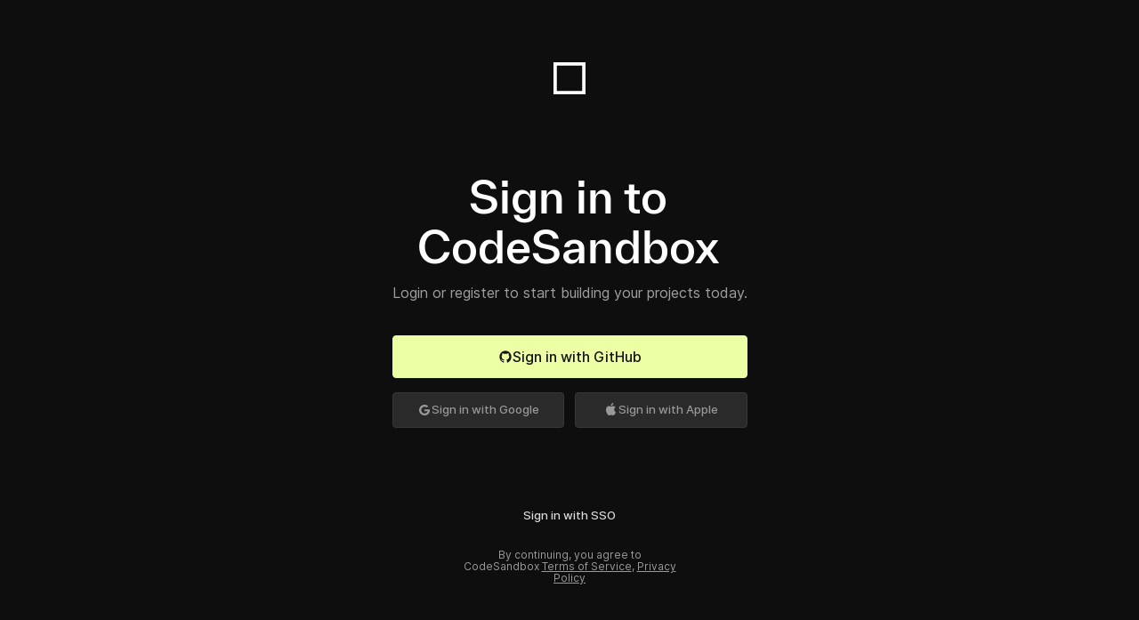

--- FILE ---
content_type: text/html
request_url: https://codesandbox.io/dashboard/discover
body_size: 1778
content:
<!doctype html><html lang="en" style="overscroll-behavior-x:none"><head><meta charset="utf-8"><meta name="viewport" content="width=device-width,initial-scale=1"><meta property="og:type" content="website"><meta property="og:author" content="https://ivesvh.com"><meta property="og:title" content="CodeSandbox"><meta property="og:site_name" content="CodeSandbox"><meta property="og:description" content="CodeSandbox is an online editor tailored for web applications."><meta property="og:image" content="https://codesandbox.io/static/img/banner.png"><meta property="og:image:width" content="1200"><meta property="og:image:height" content="630"><meta property="twitter:card" content="summary_large_image"><meta property="twitter:site" content="@codesandbox"><meta property="twitter:title" content="CodeSandbox"><meta property="twitter:description" content="An online editor tailored for web application development."><meta property="twitter:image:src" content="https://codesandbox.io/static/img/banner.png"><meta property="twitter:image:width" content="1200"><meta property="twitter:image:height" content="630"><meta name="description" content="CodeSandbox is an online editor tailored for web applications."><link href="data:image/svg+xml;utf8,<svg xmlns='http://www.w3.org/2000/svg' viewBox='0 0 100 100'>
<style>
svg {
background: transparent;
}
path {
fill: black;
}
@media (prefers-color-scheme: dark)  {
path {
fill: white;
}
}
</style>
<path fill-rule='evenodd' clip-rule='evenodd' d='M81.8182 18.1818V81.8182H18.1818V18.1818H81.8182ZM10 90V10H90V90H10Z'/>
</svg>" rel="icon"/><link rel="mask-icon" href="/csb-ios.svg" color="#000"><link rel="manifest" href="/manifest.json"><script src="/static/js/env-config.js"></script><script src="https://ajax.googleapis.com/ajax/libs/webfont/1.6.26/webfont.js"></script><script>WebFont.load({google:{families:["Source Code Pro:500","Roboto:300,400,500,700","Poppins:300,400,500,600,700"]}})</script><!-- Injected by server: --><!-- {{OEMBED TAG}} --><title>CodeSandbox</title><link href="/static/fonts/monolisa.css" rel="stylesheet"><link crossorigin="anonymous" rel="preload" href="/static/fonts/inter/Inter-Regular.woff2" as="font"><link crossorigin="anonymous" rel="preload" href="/static/fonts/inter/Inter-Medium.woff2" as="font"><link crossorigin="anonymous" rel="preload" href="/static/fonts/inter/Inter-Bold.woff2" as="font"><link href="/static/fonts/inter/inter.css" rel="stylesheet"><link crossorigin="anonymous" rel="preload" href="/static/fonts/everett/TWKEverett-Light-web.woff2" as="font"><link crossorigin="anonymous" rel="preload" href="/static/fonts/everett/TWKEverett-Regular-web.woff2" as="font"><link crossorigin="anonymous" rel="preload" href="/static/fonts/everett/TWKEverett-Medium-web.woff2" as="font"><link href="/static/fonts/everett/everett.css" rel="stylesheet"><script src="https://codesandbox.io/static/browserfs12/browserfs.min.js" type="text/javascript"></script><script>BrowserFS&&(window.process={env:{VSCODE_DEV:!1},nextTick:function(e){return requestAnimationFrame(e)},once:BrowserFS.BFSRequire("process").once,removeListener:function(){}},window.Buffer=BrowserFS.BFSRequire("buffer").Buffer)</script><link data-name="/public/vscode33/vs/editor/editor.main" rel="preload" as="style" href="/public/vscode33/vs/editor/codesandbox.editor.main.css"><link rel="preload" as="script" href="/public/vscode33/vs/editor/codesandbox.editor.main.js"><link href="https://codesandbox.io/static/css/common.fbffe659.chunk.css" rel="stylesheet"><link href="https://codesandbox.io/static/css/vendors~app.314e3169.chunk.css" rel="stylesheet"><link href="https://codesandbox.io/static/css/default~app~embed.aeaefc59.chunk.css" rel="stylesheet"><link href="https://codesandbox.io/static/css/app.8d25fd39.css" rel="stylesheet"></head><body style="margin:0;padding:0"><div id="root"></div><script src="https://codesandbox.io/static/js/vendors~app~codemirror-editor~monaco-editor~sandbox.f80b3d7b3.chunk.js" crossorigin="anonymous"></script><script src="https://codesandbox.io/static/js/common-sandbox.9e074986a.chunk.js" crossorigin="anonymous"></script><script src="https://codesandbox.io/static/js/common.91fe3179f.chunk.js"></script><script src="https://codesandbox.io/static/js/vendors~app.4bc2d0a33.chunk.js"></script><script src="https://codesandbox.io/static/js/default~app~embed~sandbox~sandbox-startup.3ff9f1307.chunk.js" crossorigin="anonymous"></script><script src="https://codesandbox.io/static/js/default~app~embed~sandbox.9c812e311.chunk.js" crossorigin="anonymous"></script><script src="https://codesandbox.io/static/js/default~app~embed.d0293a40b.chunk.js"></script><script src="https://codesandbox.io/static/js/app.cf7561d08.js"></script><script>(function(){function c(){var b=a.contentDocument||a.contentWindow.document;if(b){var d=b.createElement('script');d.innerHTML="window.__CF$cv$params={r:'9c4d24b4eb9bcf36',t:'MTc2OTU2ODIxOC4wMDAwMDA='};var a=document.createElement('script');a.nonce='';a.src='/cdn-cgi/challenge-platform/scripts/jsd/main.js';document.getElementsByTagName('head')[0].appendChild(a);";b.getElementsByTagName('head')[0].appendChild(d)}}if(document.body){var a=document.createElement('iframe');a.height=1;a.width=1;a.style.position='absolute';a.style.top=0;a.style.left=0;a.style.border='none';a.style.visibility='hidden';document.body.appendChild(a);if('loading'!==document.readyState)c();else if(window.addEventListener)document.addEventListener('DOMContentLoaded',c);else{var e=document.onreadystatechange||function(){};document.onreadystatechange=function(b){e(b);'loading'!==document.readyState&&(document.onreadystatechange=e,c())}}}})();</script><script defer src="https://static.cloudflareinsights.com/beacon.min.js/vcd15cbe7772f49c399c6a5babf22c1241717689176015" integrity="sha512-ZpsOmlRQV6y907TI0dKBHq9Md29nnaEIPlkf84rnaERnq6zvWvPUqr2ft8M1aS28oN72PdrCzSjY4U6VaAw1EQ==" data-cf-beacon='{"rayId":"9c4d24b4eb9bcf36","version":"2025.9.1","serverTiming":{"name":{"cfExtPri":true,"cfEdge":true,"cfOrigin":true,"cfL4":true,"cfSpeedBrain":true,"cfCacheStatus":true}},"token":"7449176f14aa420c959831edd48bd5b7","b":1}' crossorigin="anonymous"></script>
</body></html>

--- FILE ---
content_type: application/javascript; charset=UTF-8
request_url: https://codesandbox.io/cdn-cgi/challenge-platform/scripts/jsd/main.js
body_size: 8263
content:
window._cf_chl_opt={AKGCx8:'b'};~function(T6,hU,hb,hl,hy,hR,hf,hH,hc,T1){T6=C,function(K,j,TU,T5,h,T){for(TU={K:235,j:351,h:200,T:177,z:192,o:160,P:127,k:348,d:162,i:331},T5=C,h=K();!![];)try{if(T=parseInt(T5(TU.K))/1+parseInt(T5(TU.j))/2+-parseInt(T5(TU.h))/3*(-parseInt(T5(TU.T))/4)+parseInt(T5(TU.z))/5*(parseInt(T5(TU.o))/6)+parseInt(T5(TU.P))/7+parseInt(T5(TU.k))/8*(-parseInt(T5(TU.d))/9)+-parseInt(T5(TU.i))/10,j===T)break;else h.push(h.shift())}catch(z){h.push(h.shift())}}(B,576130),hU=this||self,hb=hU[T6(316)],hl={},hl[T6(150)]='o',hl[T6(285)]='s',hl[T6(303)]='u',hl[T6(169)]='z',hl[T6(327)]='n',hl[T6(230)]='I',hl[T6(176)]='b',hy=hl,hU[T6(333)]=function(K,j,h,T,z6,z5,z4,TC,z,P,i,D,O,g,W){if(z6={K:143,j:282,h:165,T:311,z:289,o:311,P:319,k:144,d:301,i:146,D:302,O:281,g:338,W:284,I:324,S:256,v:256,L:272},z5={K:196,j:281,h:260,T:194,z:324},z4={K:126,j:154,h:298,T:275},TC=T6,z={'KRUbm':function(I,S){return I===S},'rFtgU':function(I,S){return I+S},'AfTrh':function(I,S){return I===S},'rGeIF':function(I,S){return I(S)},'zVdmF':function(I,S,L){return I(S,L)},'XUgRs':function(I,S){return I+S}},j===null||z[TC(z6.K)](void 0,j))return T;for(P=z[TC(z6.j)](hA,j),K[TC(z6.h)][TC(z6.T)]&&(P=P[TC(z6.z)](K[TC(z6.h)][TC(z6.o)](j))),P=K[TC(z6.P)][TC(z6.k)]&&K[TC(z6.d)]?K[TC(z6.P)][TC(z6.k)](new K[(TC(z6.d))](P)):function(I,TK,S){for(TK=TC,I[TK(z5.K)](),S=0;S<I[TK(z5.j)];z[TK(z5.h)](I[S],I[S+1])?I[TK(z5.T)](z[TK(z5.z)](S,1),1):S+=1);return I}(P),i='nAsAaAb'.split('A'),i=i[TC(z6.i)][TC(z6.D)](i),D=0;D<P[TC(z6.O)];O=P[D],g=hs(K,j,O),i(g)?(W=g==='s'&&!K[TC(z6.g)](j[O]),TC(z6.W)===z[TC(z6.I)](h,O)?z[TC(z6.S)](o,h+O,g):W||o(h+O,j[O])):z[TC(z6.v)](o,z[TC(z6.L)](h,O),g),D++);return T;function o(I,S,TB){TB=C,Object[TB(z4.K)][TB(z4.j)][TB(z4.h)](T,S)||(T[S]=[]),T[S][TB(z4.T)](I)}},hR=T6(204)[T6(132)](';'),hf=hR[T6(146)][T6(302)](hR),hU[T6(225)]=function(j,h,zK,zC,Tj,T,z,o,P,k,i){for(zK={K:253,j:178,h:238,T:234,z:130,o:178,P:281,k:178,d:281,i:234,D:237,O:275,g:253,W:271},zC={K:253},Tj=T6,T={},T[Tj(zK.K)]=function(D,O){return D+O},T[Tj(zK.j)]=function(D,O){return D<O},T[Tj(zK.h)]=function(D,O){return D===O},T[Tj(zK.T)]=function(D,O){return D===O},z=T,o=Object[Tj(zK.z)](h),P=0;z[Tj(zK.o)](P,o[Tj(zK.P)]);P++)if(k=o[P],z[Tj(zK.h)]('f',k)&&(k='N'),j[k]){for(i=0;z[Tj(zK.k)](i,h[o[P]][Tj(zK.d)]);z[Tj(zK.i)](-1,j[k][Tj(zK.D)](h[o[P]][i]))&&(hf(h[o[P]][i])||j[k][Tj(zK.O)](z[Tj(zK.g)]('o.',h[o[P]][i]))),i++);}else j[k]=h[o[P]][Tj(zK.W)](function(D,Th){return Th=Tj,z[Th(zC.K)]('o.',D)})},hH=function(zH,zp,zf,zR,zA,Tz,j,h,T,z){return zH={K:137,j:250,h:128},zp={K:248,j:220,h:299,T:216,z:158,o:220,P:254,k:214,d:216,i:133,D:198,O:275,g:214,W:220,I:242,S:153,v:159,L:236,n:220,Z:129,e:131,V:153,x:321,N:148,m:151,E:280,U:280,b:239,l:220},zf={K:211,j:281},zR={K:276},zA={K:353,j:355,h:281,T:280,z:126,o:154,P:298,k:173,d:154,i:298,D:126,O:298,g:248,W:276,I:347,S:195,v:275,L:276,n:241,Z:274,e:195,V:275,x:276,N:294,m:335,E:220,U:236,b:195,l:220,y:306,X:154,s:298,A:223,R:276,f:332,H:275,c:209,G:307,a:335,J:220,F:275,M:236,Y:241,Q:335,B0:275,B1:321},Tz=T6,j={'bjSWg':Tz(zH.K),'SfbYT':function(o,P){return P==o},'BvqDw':function(o,P){return o<P},'cItKn':function(o,P){return o+P},'IbRHb':function(o,P){return o>P},'RMTpx':function(o,P){return o<P},'aMTIJ':function(o,P){return o-P},'gCwFQ':function(o,P){return o&P},'XkGsH':function(o,P){return o(P)},'EhPdN':function(o,P){return P|o},'YwuMt':function(o,P){return o==P},'HtYyk':function(o,P){return o<P},'nqeTP':function(o,P){return o!==P},'fMzhr':function(o,P){return o(P)},'ePiTv':function(o,P){return P|o},'oyDFl':function(o,P){return o|P},'HiEIx':function(o,P){return o<<P},'VdSZq':function(o,P){return P==o},'ebyKH':function(o,P){return o!=P},'tizjA':function(o,P){return P&o},'zrkVy':function(o,P){return o(P)},'ceSAA':function(o,P){return P==o},'oDRVZ':function(o,P){return P*o},'XnYee':function(o,P){return o(P)},'gWBVV':function(o,P){return o<P},'GDMAX':function(o,P){return o&P},'NrrAM':function(o,P){return o(P)},'EboRG':function(o,P){return o*P},'iNRRE':function(o,P){return o==P},'WIWpg':function(o,P){return o(P)},'VHfwb':function(o,P){return P==o},'cfDgW':function(o,P){return P===o},'TrNPB':function(o,P){return P==o}},h=String[Tz(zH.j)],T={'h':function(o,zX){return zX={K:227,j:280},null==o?'':T.g(o,6,function(P,Tw){return Tw=C,j[Tw(zX.K)][Tw(zX.j)](P)})},'g':function(o,P,i,To,D,O,W,I,S,L,Z,V,x,N,E,U,y,X){if(To=Tz,j[To(zA.K)](null,o))return'';for(O={},W={},I='',S=2,L=3,Z=2,V=[],x=0,N=0,E=0;j[To(zA.j)](E,o[To(zA.h)]);E+=1)if(U=o[To(zA.T)](E),Object[To(zA.z)][To(zA.o)][To(zA.P)](O,U)||(O[U]=L++,W[U]=!0),y=j[To(zA.k)](I,U),Object[To(zA.z)][To(zA.d)][To(zA.i)](O,y))I=y;else{if(Object[To(zA.D)][To(zA.d)][To(zA.O)](W,I)){if(j[To(zA.g)](256,I[To(zA.W)](0))){for(D=0;j[To(zA.I)](D,Z);x<<=1,N==j[To(zA.S)](P,1)?(N=0,V[To(zA.v)](i(x)),x=0):N++,D++);for(X=I[To(zA.L)](0),D=0;j[To(zA.g)](8,D);x=x<<1.14|j[To(zA.n)](X,1),N==P-1?(N=0,V[To(zA.v)](j[To(zA.Z)](i,x)),x=0):N++,X>>=1,D++);}else{for(X=1,D=0;D<Z;x=X|x<<1.82,N==j[To(zA.e)](P,1)?(N=0,V[To(zA.V)](i(x)),x=0):N++,X=0,D++);for(X=I[To(zA.x)](0),D=0;16>D;x=j[To(zA.N)](x<<1.71,1&X),j[To(zA.m)](N,P-1)?(N=0,V[To(zA.V)](i(x)),x=0):N++,X>>=1,D++);}S--,S==0&&(S=Math[To(zA.E)](2,Z),Z++),delete W[I]}else for(X=O[I],D=0;j[To(zA.U)](D,Z);x=x<<1|1&X,N==j[To(zA.b)](P,1)?(N=0,V[To(zA.V)](i(x)),x=0):N++,X>>=1,D++);I=(S--,0==S&&(S=Math[To(zA.l)](2,Z),Z++),O[y]=L++,String(U))}if(j[To(zA.y)]('',I)){if(Object[To(zA.D)][To(zA.X)][To(zA.s)](W,I)){if(256>I[To(zA.x)](0)){for(D=0;D<Z;x<<=1,P-1==N?(N=0,V[To(zA.V)](j[To(zA.A)](i,x)),x=0):N++,D++);for(X=I[To(zA.R)](0),D=0;j[To(zA.g)](8,D);x=j[To(zA.f)](x<<1,1&X),N==P-1?(N=0,V[To(zA.v)](i(x)),x=0):N++,X>>=1,D++);}else{for(X=1,D=0;D<Z;x=j[To(zA.N)](x<<1,X),P-1==N?(N=0,V[To(zA.H)](i(x)),x=0):N++,X=0,D++);for(X=I[To(zA.R)](0),D=0;16>D;x=j[To(zA.c)](j[To(zA.G)](x,1),1&X),P-1==N?(N=0,V[To(zA.H)](i(x)),x=0):N++,X>>=1,D++);}S--,j[To(zA.a)](0,S)&&(S=Math[To(zA.J)](2,Z),Z++),delete W[I]}else for(X=O[I],D=0;D<Z;x=1&X|x<<1,P-1==N?(N=0,V[To(zA.F)](i(x)),x=0):N++,X>>=1,D++);S--,S==0&&Z++}for(X=2,D=0;j[To(zA.M)](D,Z);x=x<<1|j[To(zA.Y)](X,1),j[To(zA.Q)](N,P-1)?(N=0,V[To(zA.F)](i(x)),x=0):N++,X>>=1,D++);for(;;)if(x<<=1,P-1==N){V[To(zA.B0)](i(x));break}else N++;return V[To(zA.B1)]('')},'j':function(o,TP){return TP=Tz,null==o?'':j[TP(zf.K)]('',o)?null:T.i(o[TP(zf.j)],32768,function(P,Tk){return Tk=TP,o[Tk(zR.K)](P)})},'i':function(o,P,i,Td,D,O,W,I,S,L,Z,V,x,N,E,U,X,y){for(Td=Tz,D=[],O=4,W=4,I=3,S=[],V=i(0),x=P,N=1,L=0;j[Td(zp.K)](3,L);D[L]=L,L+=1);for(E=0,U=Math[Td(zp.j)](2,2),Z=1;j[Td(zp.h)](Z,U);y=j[Td(zp.T)](V,x),x>>=1,0==x&&(x=P,V=j[Td(zp.z)](i,N++)),E|=Z*(0<y?1:0),Z<<=1);switch(E){case 0:for(E=0,U=Math[Td(zp.o)](2,8),Z=1;Z!=U;y=x&V,x>>=1,j[Td(zp.P)](0,x)&&(x=P,V=i(N++)),E|=j[Td(zp.k)](0<y?1:0,Z),Z<<=1);X=h(E);break;case 1:for(E=0,U=Math[Td(zp.j)](2,16),Z=1;U!=Z;y=j[Td(zp.d)](V,x),x>>=1,0==x&&(x=P,V=j[Td(zp.i)](i,N++)),E|=(j[Td(zp.D)](0,y)?1:0)*Z,Z<<=1);X=h(E);break;case 2:return''}for(L=D[3]=X,S[Td(zp.O)](X);;){if(N>o)return'';for(E=0,U=Math[Td(zp.o)](2,I),Z=1;Z!=U;y=j[Td(zp.T)](V,x),x>>=1,x==0&&(x=P,V=i(N++)),E|=j[Td(zp.g)](0<y?1:0,Z),Z<<=1);switch(X=E){case 0:for(E=0,U=Math[Td(zp.W)](2,8),Z=1;Z!=U;y=j[Td(zp.I)](V,x),x>>=1,0==x&&(x=P,V=j[Td(zp.S)](i,N++)),E|=j[Td(zp.v)](j[Td(zp.L)](0,y)?1:0,Z),Z<<=1);D[W++]=h(E),X=W-1,O--;break;case 1:for(E=0,U=Math[Td(zp.n)](2,16),Z=1;Z!=U;y=V&x,x>>=1,j[Td(zp.Z)](0,x)&&(x=P,V=j[Td(zp.e)](i,N++)),E|=(0<y?1:0)*Z,Z<<=1);D[W++]=j[Td(zp.V)](h,E),X=W-1,O--;break;case 2:return S[Td(zp.x)]('')}if(j[Td(zp.N)](0,O)&&(O=Math[Td(zp.W)](2,I),I++),D[X])X=D[X];else if(j[Td(zp.m)](X,W))X=L+L[Td(zp.E)](0);else return null;S[Td(zp.O)](X),D[W++]=L+X[Td(zp.U)](0),O--,L=X,j[Td(zp.b)](0,O)&&(O=Math[Td(zp.l)](2,I),I++)}}},z={},z[Tz(zH.h)]=T.h,z}(),hc=null,T1=T0(),T3();function C(K,j,h,T){return K=K-125,h=B(),T=h[K],T}function hF(w3,TW,j,h,T){if(w3={K:189},TW=T6,j={},j[TW(w3.K)]=function(z,o){return o*z},h=j,T=ha(),T===null)return;hc=(hc&&clearTimeout(hc),setTimeout(function(){hG()},h[TW(w3.K)](T,1e3)))}function ha(zY,TD,j,h,T,zq,z){return zY={K:323,j:145,h:279,T:297,z:167,o:145,P:325,k:327},TD=T6,j={},j[TD(zY.K)]=function(o,P){return o==P},j[TD(zY.j)]=function(o,P){return P!==o},j[TD(zY.h)]=TD(zY.T),h=j,T=hU[TD(zY.z)],!T?h[TD(zY.o)](TD(zY.P),h[TD(zY.h)])?null:(zq={K:137,j:280},h[TD(zY.K)](null,T)?'':z.g(o,6,function(k,TO){return TO=TD,TO(zq.K)[TO(zq.j)](k)})):(z=T.i,typeof z!==TD(zY.k)||z<30)?null:z}function hQ(K,j,wz,wT,wh,wj,Tv,h,T,z,o){wz={K:296,j:167,h:231,T:252,z:270,o:262,P:184,k:171,d:171,i:243,D:187,O:140,g:265,W:179,I:203,S:215,v:139,L:210,n:322,Z:317,e:317,V:265,x:247,N:128,m:141},wT={K:226},wh={K:157,j:157,h:266,T:308,z:149,o:278,P:229},wj={K:179},Tv=T6,h={'slCkq':function(P,k){return P(k)},'BstWs':Tv(wz.K),'nOnyI':function(P,k){return P+k},'tOReZ':function(P){return P()}},T=hU[Tv(wz.j)],console[Tv(wz.h)](hU[Tv(wz.T)]),z=new hU[(Tv(wz.z))](),z[Tv(wz.o)](Tv(wz.P),h[Tv(wz.k)](h[Tv(wz.d)](Tv(wz.i),hU[Tv(wz.T)][Tv(wz.D)]),Tv(wz.O))+T.r),T[Tv(wz.g)]&&(z[Tv(wz.W)]=5e3,z[Tv(wz.I)]=function(Tt){Tt=Tv,j(Tt(wj.K))}),z[Tv(wz.S)]=function(TL){if(TL=Tv,z[TL(wh.K)]>=200&&z[TL(wh.j)]<300)j(TL(wh.h));else if(TL(wh.T)!==TL(wh.z))h[TL(wh.o)](j,h[TL(wh.P)]+z[TL(wh.K)]);else return null},z[Tv(wz.v)]=function(Tn){Tn=Tv,j(Tn(wT.K))},o={'t':h[Tv(wz.L)](hq),'lhr':hb[Tv(wz.n)]&&hb[Tv(wz.n)][Tv(wz.Z)]?hb[Tv(wz.n)][Tv(wz.e)]:'','api':T[Tv(wz.V)]?!![]:![],'c':hJ(),'payload':K},z[Tv(wz.x)](hH[Tv(wz.N)](JSON[Tv(wz.m)](o)))}function hA(j,Tq,T9,h,T,z){for(Tq={K:219,j:289,h:130,T:287},T9=T6,h={},h[T9(Tq.K)]=function(o,P){return o!==P},T=h,z=[];T[T9(Tq.K)](null,j);z=z[T9(Tq.j)](Object[T9(Tq.h)](j)),j=Object[T9(Tq.T)](j));return z}function hY(w9,TS,j,h,T,z,o){return w9={K:320,j:258,h:314,T:320,z:315},TS=T6,j={},j[TS(w9.K)]=function(P,k){return P/k},j[TS(w9.j)]=function(P,k){return P>k},h=j,T=3600,z=hq(),o=Math[TS(w9.h)](h[TS(w9.T)](Date[TS(w9.z)](),1e3)),h[TS(w9.j)](o-z,T)?![]:!![]}function hp(zj,TT,T,z,o,P,k,d,i){z=(zj={K:349,j:163,h:305,T:339,z:197,o:188,P:185,k:228,d:251,i:232,D:172,O:138,g:142,W:156},TT=T6,T={},T[TT(zj.K)]=TT(zj.j),T[TT(zj.h)]=TT(zj.T),T);try{return o=hb[TT(zj.z)](TT(zj.o)),o[TT(zj.P)]=TT(zj.k),o[TT(zj.d)]='-1',hb[TT(zj.i)][TT(zj.D)](o),P=o[TT(zj.O)],k={},k=pRIb1(P,P,'',k),k=pRIb1(P,P[z[TT(zj.K)]]||P[TT(zj.g)],'n.',k),k=pRIb1(P,o[z[TT(zj.h)]],'d.',k),hb[TT(zj.i)][TT(zj.W)](o),d={},d.r=k,d.e=null,d}catch(D){return i={},i.r={},i.e=D,i}}function hX(j,h,Tl,T7,T,z){return Tl={K:261,j:337,h:261,T:126,z:190,o:298,P:237,k:206},T7=T6,T={},T[T7(Tl.K)]=function(o,P){return o<P},z=T,h instanceof j[T7(Tl.j)]&&z[T7(Tl.h)](0,j[T7(Tl.j)][T7(Tl.T)][T7(Tl.z)][T7(Tl.o)](h)[T7(Tl.P)](T7(Tl.k)))}function T4(T,z,wN,TE,o,P,k,d){if(wN={K:244,j:266,h:183,T:267,z:265,o:244,P:168,k:290,d:300,i:259,D:313,O:134,g:168,W:259,I:183,S:292,v:313},TE=T6,o={},o[TE(wN.K)]=TE(wN.j),o[TE(wN.h)]=TE(wN.T),P=o,!T[TE(wN.z)])return;z===P[TE(wN.o)]?(k={},k[TE(wN.P)]=TE(wN.k),k[TE(wN.d)]=T.r,k[TE(wN.i)]=TE(wN.j),hU[TE(wN.D)][TE(wN.O)](k,'*')):(d={},d[TE(wN.g)]=TE(wN.k),d[TE(wN.d)]=T.r,d[TE(wN.W)]=P[TE(wN.I)],d[TE(wN.S)]=z,hU[TE(wN.v)][TE(wN.O)](d,'*'))}function hq(w6,TI,K,j){return w6={K:167,j:314,h:342},TI=T6,K={'ounSp':function(h,T){return h(T)}},j=hU[TI(w6.K)],Math[TI(w6.j)](+K[TI(w6.h)](atob,j.t))}function T0(ww,TZ){return ww={K:269,j:269},TZ=T6,crypto&&crypto[TZ(ww.K)]?crypto[TZ(ww.j)]():''}function B(wm){return wm='bjSWg,display: none,BstWs,bigint,log,body,dsdEi,VLpqL,882592CmHyye,HtYyk,indexOf,pcNws,TrNPB,pkLOA2,gCwFQ,GDMAX,/cdn-cgi/challenge-platform/h/,FjIDt,TcimF,onreadystatechange,send,IbRHb,bwkUc,fromCharCode,tabIndex,_cf_chl_opt,wZZQq,ceSAA,function,zVdmF,random,yZWlO,event,KRUbm,tIREc,open,foklO,yYPah,api,success,error,catch,randomUUID,XMLHttpRequest,map,XUgRs,EmVnT,XkGsH,push,charCodeAt,bFGIn,slCkq,epMJh,charAt,length,rGeIF,fYuBs,d.cookie,string,zPlPa,getPrototypeOf,aUjz8,concat,cloudflare-invisible,ZPnXA,detail,UzOLL,EhPdN,JBxy9,http-code:,ySCHr,call,ebyKH,sid,Set,bind,undefined,FdswN,uGYUm,nqeTP,HiEIx,RNfFw,loading,mVPoW,getOwnPropertyNames,NOWoQ,parent,floor,now,document,href,oNxsk,Array,KLQvV,join,location,eguBT,rFtgU,fDSUr,fCeDc,number,VLHoU,FLRVJ,axAbj,25872950pgPCYx,ePiTv,pRIb1,0|3|2|4|1,YwuMt,pZvDB,Function,isNaN,contentDocument,DOMContentLoaded,LRmiB4,ounSp,gFIdY,chctx,lXBwL,NSLxC,RMTpx,2504QHabgn,aSsdk,WXdYm,2165042RKIFvC,pCkqp,SfbYT,jUmpO,BvqDw,isArray,prototype,5253787YHhmEu,aWwWDPjZMo,iNRRE,keys,WIWpg,split,XnYee,postMessage,readyState,cCBvT,Q2ARNzum4J-Ck5Dpsa+1vgF0EcdjOMiVSqKhIeWBr8Y7Px93oGylwftnUHL6XbZ$T,contentWindow,onerror,/jsd/oneshot/d251aa49a8a3/0.5548559217277701:1769567153:YyGwiPE5jvY44WYX3IiQQf6LXBM8vR_TJssF67ISQmk/,stringify,navigator,AfTrh,from,hmNEw,includes,vDSfq,VHfwb,Qboum,object,cfDgW,dIrcZ,NrrAM,hasOwnProperty,rMeME,removeChild,status,zrkVy,EboRG,3082602QAFEtE,CnwA5,7974IIycnZ,clientInformation,CKaNZ,Object,TYlZ6,__CF$cv$params,source,symbol,/invisible/jsd,nOnyI,appendChild,cItKn,qkMYa,uzuOF,boolean,4OwCfWF,OAmKy,timeout,jsd,KZXoI,error on cf_chl_props,ItGnJ,POST,style,zxRNg,AKGCx8,iframe,PMggk,toString,oBwLy,5GJWhFl,snDQi,splice,aMTIJ,sort,createElement,gWBVV,errorInfoObject,633966jSZasO,cdkNw,sXQxB,ontimeout,_cf_chl_opt;JJgc4;PJAn2;kJOnV9;IWJi4;OHeaY1;DqMg0;FKmRv9;LpvFx1;cAdz2;PqBHf2;nFZCC5;ddwW5;pRIb1;rxvNi8;RrrrA2;erHi9,cVIIf,[native code],TDWoa,EJoFq,oyDFl,tOReZ,VdSZq,pfvaM,/b/ov1/0.5548559217277701:1769567153:YyGwiPE5jvY44WYX3IiQQf6LXBM8vR_TJssF67ISQmk/,oDRVZ,onload,tizjA,MqkIf,AdeF3,jeegw,pow,bfcmF,SSTpq3,fMzhr,addEventListener,rxvNi8,xhr-error'.split(','),B=function(){return wm},B()}function hM(K,w4,Tr){return w4={K:257},Tr=T6,Math[Tr(w4.K)]()<K}function T2(z,o,wP,Te,P,k,d,i,D,O,g,W,I,S){if(wP={K:152,j:170,h:205,T:184,z:202,o:180,P:218,k:166,d:167,i:243,D:252,O:187,g:213,W:270,I:262,S:205,v:179,L:203,n:161,Z:222,e:252,V:341,x:240,N:252,m:288,E:295,U:199,b:344,l:168,y:202,X:247,s:128},Te=T6,P={},P[Te(wP.K)]=Te(wP.j),P[Te(wP.h)]=Te(wP.T),P[Te(wP.z)]=Te(wP.o),k=P,!hM(0))return![];i=(d={},d[Te(wP.P)]=z,d[Te(wP.k)]=o,d);try{D=hU[Te(wP.d)],O=Te(wP.i)+hU[Te(wP.D)][Te(wP.O)]+Te(wP.g)+D.r+k[Te(wP.K)],g=new hU[(Te(wP.W))](),g[Te(wP.I)](k[Te(wP.S)],O),g[Te(wP.v)]=2500,g[Te(wP.L)]=function(){},W={},W[Te(wP.n)]=hU[Te(wP.D)][Te(wP.n)],W[Te(wP.Z)]=hU[Te(wP.e)][Te(wP.Z)],W[Te(wP.V)]=hU[Te(wP.D)][Te(wP.V)],W[Te(wP.x)]=hU[Te(wP.N)][Te(wP.m)],W[Te(wP.E)]=T1,I=W,S={},S[Te(wP.U)]=i,S[Te(wP.b)]=I,S[Te(wP.l)]=k[Te(wP.y)],g[Te(wP.X)](hH[Te(wP.s)](S))}catch(v){}}function T3(wx,wV,wZ,TV,K,j,h,T,z,P,k,d){if(wx={K:309,j:284,h:340,T:312,z:167,o:136,P:135,k:224,d:224,i:193,D:318,O:312,g:346,W:246,I:304,S:338,v:352,L:329,n:201,Z:147,e:191},wV={K:136,j:330,h:135,T:164,z:246},wZ={K:283,j:350,h:221,T:345,z:275,o:310,P:276,k:208,d:136},TV=T6,K={'bfcmF':function(o,P){return o|P},'lXBwL':function(o,P){return o-P},'mVPoW':function(o,P){return o(P)},'EJoFq':function(o,P){return P|o},'fYuBs':function(o,P){return o!==P},'cCBvT':function(o){return o()},'axAbj':function(o,P){return o!==P},'CKaNZ':TV(wx.K),'FdswN':function(o,P,k,d){return o(P,k,d)},'pCkqp':function(o,P){return P===o},'FLRVJ':TV(wx.j),'cdkNw':function(o,P,k){return o(P,k)},'vDSfq':function(o,P){return o+P},'oBwLy':function(o,P){return o+P},'snDQi':TV(wx.h),'oNxsk':function(o,P){return P===o},'NSLxC':TV(wx.T)},j=hU[TV(wx.z)],!j)return;if(!K[TV(wx.o)](hY))return;(h=![],T=function(wn,Tx,o){if(wn={K:336},Tx=TV,o={'pZvDB':function(P,k,d){return P(k,d)}},!h){if(K[Tx(wZ.K)](Tx(wZ.j),Tx(wZ.j))){for(f=1,H=0;c<G;J=K[Tx(wZ.h)](F<<1.6,M),Y==K[Tx(wZ.T)](Q,1)?(B0=0,B1[Tx(wZ.z)](K[Tx(wZ.o)](B2,B3)),B4=0):B5++,B6=0,a++);for(B7=B8[Tx(wZ.P)](0),B9=0;16>BB;BK=K[Tx(wZ.k)](Bj<<1,Bh&1),BT==K[Tx(wZ.T)](Bz,1)?(Bw=0,Bo[Tx(wZ.z)](BP(Bk)),Bd=0):Bi++,Bu>>=1,BC++);}else{if(h=!![],!K[Tx(wZ.d)](hY))return;hG(function(k,TN){TN=Tx,o[TN(wn.K)](T4,j,k)})}}},hb[TV(wx.P)]!==TV(wx.K))?K[TV(wx.o)](T):hU[TV(wx.k)]?hb[TV(wx.d)](K[TV(wx.i)],T):K[TV(wx.D)](TV(wx.O),K[TV(wx.g)])?(z=hb[TV(wx.W)]||function(){},hb[TV(wx.W)]=function(Tm){Tm=TV,K[Tm(wV.K)](z),K[Tm(wV.j)](hb[Tm(wV.h)],K[Tm(wV.T)])&&(hb[Tm(wV.z)]=z,T())}):(P=d[L],k=K[TV(wx.I)](n,Z,e,P),V(k))?(d='s'===k&&!A[TV(wx.S)](R[P]),K[TV(wx.v)](K[TV(wx.L)],f+P)?K[TV(wx.n)](H,K[TV(wx.Z)](c,P),k):d||K[TV(wx.n)](G,K[TV(wx.Z)](a,P),J[P])):X(K[TV(wx.e)](s,P),k)}function hG(K,zJ,za,Ti,j,h){zJ={K:255,j:328,h:182},za={K:245,j:181},Ti=T6,j={'TcimF':Ti(zJ.K),'KZXoI':function(T,z){return T(z)},'VLHoU':function(T,z,o){return T(z,o)}},h=hp(),j[Ti(zJ.j)](hQ,h.r,function(T,Tu){Tu=Ti,typeof K===j[Tu(za.K)]&&j[Tu(za.j)](K,T),hF()}),h.e&&T2(Ti(zJ.h),h.e)}function hs(K,j,h,TF,T8,T,z,i,D,O,g,o){T=(TF={K:266,j:150,h:212,T:255,z:277,o:326,P:273,k:217,d:186,i:175,D:174,O:268,g:277,W:263,I:268,S:168,v:290,L:300,n:259,Z:343,e:313,V:134,x:334,N:132,m:126,E:154,U:298,b:276,l:275,y:264,X:354,s:155,A:326,R:354,f:275,H:233,c:207,G:354,a:220,J:286,F:249,M:291,Y:319,Q:125,B0:319,B1:255},T8=T6,{'gFIdY':T8(TF.K),'yYPah':function(P,k){return P(k)},'jUmpO':function(P,k){return P-k},'rMeME':function(P,k){return P<<k},'fCeDc':function(P,k){return k==P},'dsdEi':function(P,k){return P<<k},'TDWoa':function(P,k){return k==P},'zPlPa':function(P,k){return P<k},'bwkUc':function(P,k){return k|P},'ZPnXA':function(P,k){return P(k)},'EmVnT':function(P,k){return k===P},'MqkIf':T8(TF.j),'zxRNg':function(P,k){return k===P},'uzuOF':T8(TF.h),'qkMYa':T8(TF.T),'foklO':T8(TF.z)});try{z=j[h]}catch(P){return'i'}if(T[T8(TF.o)](null,z))return T[T8(TF.P)](void 0,z)?'u':'x';if(T[T8(TF.k)]==typeof z)try{if(T[T8(TF.d)](T[T8(TF.i)],T8(TF.h))){if(T[T8(TF.D)]==typeof z[T8(TF.O)]){if(T8(TF.g)===T[T8(TF.W)])return z[T8(TF.I)](function(){}),'p';else i={},i[T8(TF.S)]=T8(TF.v),i[T8(TF.L)]=T.r,i[T8(TF.n)]=T[T8(TF.Z)],h[T8(TF.e)][T8(TF.V)](i,'*')}}else for(D=T8(TF.x)[T8(TF.N)]('|'),O=0;!![];){switch(D[O++]){case'0':if(Bp[T8(TF.m)][T8(TF.E)][T8(TF.U)](BH,Bc)){if(256>Ki[T8(TF.b)](0)){for(jD=0;jO<jg;jr<<=1,jS-1==jI?(jv=0,jt[T8(TF.l)](T[T8(TF.y)](jL,jn)),jZ=0):je++,jW++);for(g=jV[T8(TF.b)](0),jx=0;8>jN;jE=1.93&g|jU<<1.31,jb==T[T8(TF.X)](jl,1)?(jy=0,jX[T8(TF.l)](js(jA)),jR=0):jf++,g>>=1,jm++);}else{for(g=1,jp=0;jH<jc;ja=T[T8(TF.s)](jJ,1)|g,T[T8(TF.A)](jF,T[T8(TF.R)](jM,1))?(jq=0,jY[T8(TF.f)](T[T8(TF.y)](jQ,h0)),h1=0):h2++,g=0,jG++);for(g=h3[T8(TF.b)](0),h4=0;16>h5;h7=T[T8(TF.H)](h8,1)|1.79&g,T[T8(TF.c)](h9,T[T8(TF.G)](hB,1))?(hC=0,hK[T8(TF.l)](hj(hh)),hT=0):hz++,g>>=1,h6++);}jz--,0==jw&&(jo=jP[T8(TF.a)](2,jk),jd++),delete ji[ju]}else for(g=CJ[CF],CM=0;T[T8(TF.J)](Cq,CY);K0=T[T8(TF.F)](K1<<1,1&g),K2==T[T8(TF.X)](K3,1)?(K4=0,K5[T8(TF.f)](K6(K7)),K8=0):K9++,g>>=1,CQ++);continue;case'1':KP=T[T8(TF.M)](Kk,Kd);continue;case'2':0==KC&&(KK=Kj[T8(TF.a)](2,Kh),KT++);continue;case'3':KB--;continue;case'4':Kz[Kw]=Ko++;continue}break}}catch(D){}return K[T8(TF.Y)][T8(TF.Q)](z)?'a':z===K[T8(TF.B0)]?'D':!0===z?'T':z===!1?'F':(o=typeof z,T8(TF.B1)==o?hX(K,z)?'N':'f':hy[o]||'?')}function hJ(w0,Tg,j,h){return w0={K:293},Tg=T6,j={},j[Tg(w0.K)]=function(T,z){return T!==z},h=j,h[Tg(w0.K)](ha(),null)}}()

--- FILE ---
content_type: application/javascript
request_url: https://codesandbox.io/static/js/page-sign-in.283b10d24.chunk.js
body_size: 1290
content:
(this.csbJsonP=this.csbJsonP||[]).push([["page-sign-in"],{"./src/app/pages/SignIn/index.tsx":function(e,t,n){"use strict";n.r(t),n.d(t,"SignInPage",(function(){return f}));var s=n("../../node_modules/@babel/runtime/helpers/taggedTemplateLiteral.js"),r=n.n(s),o=n("../../node_modules/styled-components/dist/styled-components.browser.esm.js"),i=n("../../node_modules/react/index.js"),a=n.n(i),c=n("../../node_modules/react-router/esm/react-router.js"),d=n("../@styled-system/css/dist/index.js"),l=n("./src/app/overmind/index.ts"),m=n("../common/lib/utils/url-generator.js"),u=n("../components/lib/index.js"),g=n("../common/lib/utils/url-generator/dashboard.js"),p=n("./src/app/pages/SignIn/SignIn.tsx");function h(){const e=r()(["",""]);return h=function(){return e},e}function j(){const e=r()(["",""]);return j=function(){return e},e}var b=Object(o.default)(u.Element).withConfig({displayName:"SignIn___StyledElement",componentId:"sc-162m3qf-0"})(j(),e=>e._css),w=Object(o.default)(u.Stack).withConfig({displayName:"SignIn___StyledStack",componentId:"sc-162m3qf-1"})(h(),e=>e._css2);const f=()=>{const e=Object(l.c)(),t=Object(l.b)().genericPageMounted,n=e.newUserFirstWorkspaceId?Object(g.createWorkspaceUrl)({workspaceId:e.newUserFirstWorkspaceId}):new URL(location.href).searchParams.get("continue");return Object(i.useEffect)(()=>{t()},[t]),e.hasLogIn?n?n.startsWith("https")?(window.location.replace(n),null):a.a.createElement(c.c,{to:n}):a.a.createElement(c.c,{to:Object(m.dashboardUrl)()}):a.a.createElement(u.ThemeProvider,null,a.a.createElement(b,{_css:Object(d.css)({backgroundColor:"sideBar.background",minHeight:"100vh",fontFamily:"Inter, sans-serif",overflow:"hidden"})},a.a.createElement(w,{align:"center",justify:"center",_css2:Object(d.css)({width:"100vw",height:"100%",marginBottom:100,padding:"16px"})},a.a.createElement(p.a,null))))}},"./src/app/pages/SignInAuth/index.js":function(e,t,n){"use strict";n.r(t),n.d(t,"default",(function(){return m}));var s=n("../../node_modules/@babel/runtime/helpers/defineProperty.js"),r=n.n(s),o=n("../../node_modules/react/index.js"),i=n.n(o),a=n("../common/lib/components/flex/Centered.js"),c=n.n(a),d=n("../common/lib/utils/url-generator.js"),l=n("./src/app/components/Title.ts");class m extends i.a.PureComponent{constructor(e){if(super(e),r()(this,"getMessage",()=>this.state.redirect?(document.location.href=Object(d.newSandboxUrl)(),"Redirecting to sandbox page"):this.state.error?"Something went wrong while signing in: ".concat(this.state.error):this.state.jwt?"Signing in...":null==this.state.jwt?(setTimeout(()=>{document.location.href=Object(d.signInUrl)()},2e3),"Redirecting to sign in page..."):"Hey"),e.match.params.jwt)return window.opener?(this.state={jwt:e.match.params.jwt},void(window.opener.location.origin===window.location.origin&&window.opener.postMessage({type:"signin",data:{jwt:e.match.params.jwt}},Object(d.protocolAndHost)()))):void(this.state={redirect:"/"});this.state={error:"no message received"}}render(){return i.a.createElement(c.a,{horizontal:!0,vertical:!0},i.a.createElement(l.a,null,this.getMessage()))}}}}]);
//# sourceMappingURL=page-sign-in.283b10d24.chunk.js.map

--- FILE ---
content_type: text/plain; charset=utf-8
request_url: https://raw.githubusercontent.com/codesandbox/sandbox-templates/main/templates.json
body_size: 6581
content:
[
  {
    "id": "yrqw7k",
    "title": "AI Code Completion",
    "description": "Write code faster using our built-in code completion, powered by Codeium.",
    "iconUrl": "https://raw.githubusercontent.com/codesandbox/sandbox-templates/main/codeium/.codesandbox/icon.png",
    "tags": [
      "frontend",
      "featured",
      "typescript",
      "nextjs",
      "react"
    ],
    "editorUrl": "https://codesandbox.io/s/github/codesandbox/sandbox-templates/tree/main/codeium",
    "forkCount": 8055,
    "viewCount": 247477,
    "likeCount": 0,
    "author": null,
    "git": {
      "path": "codeium",
      "branch": "main",
      "repo": "sandbox-templates",
      "username": "codesandbox",
      "commit_sha": "7340bf76a7d1f99d009d09e893c1a16678edf3b6"
    },
    "insertedAt": "2024-05-21T11:58:22"
  },
  {
    "id": "angular",
    "title": "Angular",
    "description": "The quickest way to get started with Angular!",
    "iconUrl": "https://raw.githubusercontent.com/codesandbox/sandbox-templates/main/angular/.codesandbox/icon.png",
    "tags": [
      "featured",
      "frontend",
      "javascript",
      "typescript",
      "angular"
    ],
    "editorUrl": "https://codesandbox.io/s/github/codesandbox/sandbox-templates/tree/main/angular",
    "forkCount": 286968,
    "viewCount": 3708540,
    "likeCount": 195,
    "author": null,
    "git": {
      "path": "angular",
      "branch": "main",
      "repo": "sandbox-templates",
      "username": "codesandbox",
      "commit_sha": "b782f267c2f67d490685cf1efc094fcfc804f9d0"
    },
    "insertedAt": "2018-02-07T12:45:54"
  },
  {
    "id": "7p7jpv",
    "title": "Assemblyline4",
    "description": "An open-source, scalable file triage and malware analysis system by the Canadian Centre for Cyber Security.",
    "iconUrl": "https://raw.githubusercontent.com/codesandbox/sandbox-templates/main/assemblyline/.codesandbox/icon.png",
    "tags": [
      "malware-analysis",
      "docker",
      "demo"
    ],
    "editorUrl": "https://codesandbox.io/s/github/codesandbox/sandbox-templates/tree/main/assemblyline",
    "forkCount": 1096,
    "viewCount": 15723,
    "likeCount": 0,
    "author": null,
    "git": {
      "path": "assemblyline",
      "branch": "main",
      "repo": "sandbox-templates",
      "username": "codesandbox",
      "commit_sha": "0c3f0475d0f5623166f9e03ebf925cfa55b89ef8"
    },
    "insertedAt": "2025-04-04T15:33:03"
  },
  {
    "id": "j1qiqf",
    "title": "Astro",
    "description": "The official Astro template",
    "iconUrl": "https://raw.githubusercontent.com/codesandbox/sandbox-templates/main/astro/.codesandbox/icon.png",
    "tags": [
      "frontend",
      "javascript",
      "astro",
      "typescript"
    ],
    "editorUrl": "https://codesandbox.io/s/github/codesandbox/sandbox-templates/tree/main/astro",
    "forkCount": 7866,
    "viewCount": 227584,
    "likeCount": 0,
    "author": null,
    "git": {
      "path": "astro",
      "branch": "main",
      "repo": "sandbox-templates",
      "username": "codesandbox",
      "commit_sha": "6cf71078d98e66646682925d7ed4d35ce719ea61"
    },
    "insertedAt": "2022-10-03T18:43:38"
  },
  {
    "id": "whp3k5",
    "title": "Astro Starlight Documentation",
    "description": "Everything you need to build a stellar documentation website. Fast, accessible, and easy-to-use.",
    "iconUrl": "https://raw.githubusercontent.com/codesandbox/sandbox-templates/main/astro-tailwind/.codesandbox/icon.png",
    "tags": [
      "astro",
      "javascript",
      "typescript",
      "starter",
      "documentation"
    ],
    "editorUrl": "https://codesandbox.io/s/github/codesandbox/sandbox-templates/tree/main/astro-starlight",
    "forkCount": 1139,
    "viewCount": 100884,
    "likeCount": 0,
    "author": null,
    "git": {
      "path": "astro-starlight",
      "branch": "main",
      "repo": "sandbox-templates",
      "username": "codesandbox",
      "commit_sha": "23bc81638c576d7837decae871083eac7dc95e2b"
    },
    "insertedAt": "2023-08-29T09:01:52"
  },
  {
    "id": "l31cli",
    "title": "Astro Tailwind Starter",
    "description": "Astro together with Tailwind on CodeSandbox",
    "iconUrl": "https://raw.githubusercontent.com/codesandbox/sandbox-templates/main/astro-tailwind/.codesandbox/icon.png",
    "tags": [
      "javascript",
      "starter",
      "astro",
      "typescript",
      "tailwind"
    ],
    "editorUrl": "https://codesandbox.io/s/github/codesandbox/sandbox-templates/tree/main/astro-tailwind",
    "forkCount": 3743,
    "viewCount": 156511,
    "likeCount": 0,
    "author": null,
    "git": {
      "path": "astro-tailwind",
      "branch": "main",
      "repo": "sandbox-templates",
      "username": "codesandbox",
      "commit_sha": "37561645b0ea718a4ec527bb5f499da7962d5ba0"
    },
    "insertedAt": "2023-01-26T01:08:51"
  },
  {
    "id": "0uzq6f",
    "title": "Bun",
    "description": "Quickly get started with Bun using this starter!",
    "iconUrl": "https://raw.githubusercontent.com/codesandbox/sandbox-templates/main/bun/.codesandbox/icon.png",
    "tags": [
      "javascript",
      "bun",
      "typescript",
      "playground"
    ],
    "editorUrl": "https://codesandbox.io/s/github/codesandbox/sandbox-templates/tree/main/bun",
    "forkCount": 4985,
    "viewCount": 159135,
    "likeCount": 0,
    "author": null,
    "git": {
      "path": "bun",
      "branch": "main",
      "repo": "sandbox-templates",
      "username": "codesandbox",
      "commit_sha": "a0c443e46da922508d901242bfc08ed8fb27cbd7"
    },
    "insertedAt": "2022-12-07T18:44:11"
  },
  {
    "id": "p456qy",
    "title": "Cloudflare Workers (Simple)",
    "description": "A Cloudflare worker template that outputs a simple \"Hello World\"",
    "iconUrl": "https://raw.githubusercontent.com/codesandbox/sandbox-templates/main/cloudflare-worker/.codesandbox/icon.png",
    "tags": [
      "backend",
      "edge",
      "javascript",
      "cloudflare",
      "cloudflare workers"
    ],
    "editorUrl": "https://codesandbox.io/s/github/codesandbox/sandbox-templates/tree/main/cloudflare-worker",
    "forkCount": 3758,
    "viewCount": 1304332,
    "likeCount": 0,
    "author": null,
    "git": {
      "path": "cloudflare-worker",
      "branch": "main",
      "repo": "sandbox-templates",
      "username": "codesandbox",
      "commit_sha": "c3ce28e6429ea39f71d554697107bd922708bfca"
    },
    "insertedAt": "2023-06-27T12:16:09"
  },
  {
    "id": "6k4sdn",
    "title": "Create-T3-app",
    "description": "This is a [T3 Stack](https://create.t3.gg/) project bootstrapped with `create-t3-app`.",
    "iconUrl": "https://raw.githubusercontent.com/codesandbox/sandbox-templates/main/create-t3-app/.codesandbox/icon.png",
    "tags": [
      "typescript",
      "t3-stack",
      "javascript",
      "starter",
      "react"
    ],
    "editorUrl": "https://codesandbox.io/s/github/codesandbox/sandbox-templates/tree/main/create-t3-app",
    "forkCount": 4219,
    "viewCount": 164686,
    "likeCount": 0,
    "author": null,
    "git": {
      "path": "create-t3-app",
      "branch": "main",
      "repo": "sandbox-templates",
      "username": "codesandbox",
      "commit_sha": "c3ce28e6429ea39f71d554697107bd922708bfca"
    },
    "insertedAt": "2023-01-24T00:59:19"
  },
  {
    "id": "kc6kgh",
    "title": "Deno",
    "description": "Deno starter that uses CodeSandbox native Docker support",
    "iconUrl": "https://raw.githubusercontent.com/codesandbox/sandbox-templates/main/deno/.codesandbox/icon.png",
    "tags": [
      "deno",
      "playground",
      "javascript",
      "typescript"
    ],
    "editorUrl": "https://codesandbox.io/s/github/codesandbox/sandbox-templates/tree/main/deno",
    "forkCount": 3342,
    "viewCount": 132235,
    "likeCount": 0,
    "author": null,
    "git": {
      "path": "deno",
      "branch": "main",
      "repo": "sandbox-templates",
      "username": "codesandbox",
      "commit_sha": "2ff2017017e8d8f94f69e70b7381cfe8d7018323"
    },
    "insertedAt": "2023-01-10T17:06:47"
  },
  {
    "id": "o1i9fy",
    "title": "Deno Fresh",
    "description": "Deno template with Fresh",
    "iconUrl": "https://raw.githubusercontent.com/codesandbox/sandbox-templates/main/deno-fresh/.codesandbox/icon.png",
    "tags": [
      "javascript",
      "typescript",
      "deno",
      "fresh"
    ],
    "editorUrl": "https://codesandbox.io/s/github/codesandbox/sandbox-templates/tree/main/deno-fresh",
    "forkCount": 1852,
    "viewCount": 73090,
    "likeCount": 0,
    "author": null,
    "git": {
      "path": "deno-fresh",
      "branch": "main",
      "repo": "sandbox-templates",
      "username": "codesandbox",
      "commit_sha": "a32997fe1c2715dacb59bec32b24502feff4bd3e"
    },
    "insertedAt": "2023-01-11T12:34:55"
  },
  {
    "id": "hsd8ke",
    "title": "Docker",
    "description": "The easiest way to get started from Docker in CodeSandbox",
    "iconUrl": "https://raw.githubusercontent.com/codesandbox/sandbox-templates/main/docker/.codesandbox/icon.png",
    "tags": [
      "featured",
      "containers",
      "docker"
    ],
    "editorUrl": "https://codesandbox.io/s/github/codesandbox/sandbox-templates/tree/main/docker",
    "forkCount": 131434,
    "viewCount": 776341,
    "likeCount": 0,
    "author": null,
    "git": {
      "path": "docker",
      "branch": "main",
      "repo": "sandbox-templates",
      "username": "codesandbox",
      "commit_sha": "49399d9ee38aa11fb6b07ed0d749c742ba1514ba"
    },
    "insertedAt": "2023-01-06T15:13:39"
  },
  {
    "id": "mgf93g",
    "title": "Docusaurus",
    "description": "Docusaurus example project",
    "iconUrl": "https://raw.githubusercontent.com/codesandbox/sandbox-templates/main/docusaurus/.codesandbox/icon.png",
    "tags": [
      "documentation",
      "react",
      "docusaurus",
      "starter",
      "javascript"
    ],
    "editorUrl": "https://codesandbox.io/s/github/codesandbox/sandbox-templates/tree/main/docusaurus",
    "forkCount": 2131,
    "viewCount": 205160,
    "likeCount": 0,
    "author": null,
    "git": {
      "path": "docusaurus",
      "branch": "main",
      "repo": "sandbox-templates",
      "username": "codesandbox",
      "commit_sha": "86519f935f90fdf9f24ad1e4b5c7c0b01a3440f8"
    },
    "insertedAt": "2023-01-23T15:13:01"
  },
  {
    "id": "9k9tmw",
    "title": "Elixir",
    "description": "A quick starter for getting started with Elixir",
    "iconUrl": "https://raw.githubusercontent.com/codesandbox/sandbox-templates/main/elixir/.codesandbox/icon.png",
    "tags": [
      "elixir",
      "playground"
    ],
    "editorUrl": "https://codesandbox.io/s/github/codesandbox/sandbox-templates/tree/main/elixir",
    "forkCount": 1543,
    "viewCount": 56255,
    "likeCount": 0,
    "author": null,
    "git": {
      "path": "elixir",
      "branch": "main",
      "repo": "sandbox-templates",
      "username": "codesandbox",
      "commit_sha": "942390c2226cb646e804be9a43b565a61dda3597"
    },
    "insertedAt": "2023-10-13T16:09:57"
  },
  {
    "id": "lxgtv6",
    "title": "FastHTML Application",
    "description": "FastHTML app to show to your mom and coworkers",
    "iconUrl": "https://raw.githubusercontent.com/codesandbox/sandbox-templates/main/python-fasthtml/.codesandbox/icon.png",
    "tags": [
      "python",
      "fasthtml"
    ],
    "editorUrl": "https://codesandbox.io/s/github/codesandbox/sandbox-templates/tree/main/python-fasthtml",
    "forkCount": 1631,
    "viewCount": 43325,
    "likeCount": 0,
    "author": null,
    "git": {
      "path": "python-fasthtml",
      "branch": "main",
      "repo": "sandbox-templates",
      "username": "codesandbox",
      "commit_sha": "1c0ea36cfdf2c1c79febedf44a0e3888d52630b1"
    },
    "insertedAt": "2024-10-21T16:00:32"
  },
  {
    "id": "4drgwm",
    "title": "Gatsby",
    "description": "The official Gatsby Cloud Sandbox Template by the CodeSandbox team",
    "iconUrl": "https://raw.githubusercontent.com/codesandbox/sandbox-templates/main/gatsby/.codesandbox/icon.png",
    "tags": [
      "starter",
      "javascript",
      "gatsby",
      "react"
    ],
    "editorUrl": "https://codesandbox.io/s/github/codesandbox/sandbox-templates/tree/main/gatsby",
    "forkCount": 2496,
    "viewCount": 184632,
    "likeCount": 0,
    "author": null,
    "git": {
      "path": "gatsby",
      "branch": "main",
      "repo": "sandbox-templates",
      "username": "codesandbox",
      "commit_sha": "86519f935f90fdf9f24ad1e4b5c7c0b01a3440f8"
    },
    "insertedAt": "2022-10-03T18:56:16"
  },
  {
    "id": "pq4hq8",
    "title": "Gleam",
    "description": "A quick starter for getting started with Gleam",
    "iconUrl": "https://raw.githubusercontent.com/codesandbox/sandbox-templates/main/gleam/.codesandbox/icon.png",
    "tags": [
      "gleam",
      "playground"
    ],
    "editorUrl": "https://codesandbox.io/s/github/codesandbox/sandbox-templates/tree/main/gleam",
    "forkCount": 1121,
    "viewCount": 35870,
    "likeCount": 0,
    "author": null,
    "git": {
      "path": "gleam",
      "branch": "main",
      "repo": "sandbox-templates",
      "username": "codesandbox",
      "commit_sha": "8e8d694ff959a73db504181e8ee0d9fe5e854575"
    },
    "insertedAt": "2024-04-15T08:21:09"
  },
  {
    "id": "ej14tt",
    "title": "Go",
    "description": "Get started with Go in CodeSandbox!",
    "iconUrl": "https://raw.githubusercontent.com/codesandbox/sandbox-templates/main/go/.codesandbox/icon.png",
    "tags": [
      "playground",
      "golang"
    ],
    "editorUrl": "https://codesandbox.io/s/github/codesandbox/sandbox-templates/tree/main/go",
    "forkCount": 7988,
    "viewCount": 174903,
    "likeCount": 0,
    "author": null,
    "git": {
      "path": "go",
      "branch": "main",
      "repo": "sandbox-templates",
      "username": "codesandbox",
      "commit_sha": "6cf71078d98e66646682925d7ed4d35ce719ea61"
    },
    "insertedAt": "2023-01-24T15:13:56"
  },
  {
    "id": "zwyx95",
    "title": "Headless Browser (Chromium)",
    "description": "A starter that runs a headless Chromium browser",
    "iconUrl": "https://raw.githubusercontent.com/codesandbox/sandbox-templates/main/headless-chromium/.codesandbox/icon.png",
    "tags": [
      "headless",
      "chromium",
      "containers",
      "browser"
    ],
    "editorUrl": "https://codesandbox.io/s/github/codesandbox/sandbox-templates/tree/main/headless-chromium",
    "forkCount": 1596,
    "viewCount": 37308,
    "likeCount": 0,
    "author": null,
    "git": {
      "path": "headless-chromium",
      "branch": "main",
      "repo": "sandbox-templates",
      "username": "codesandbox",
      "commit_sha": "042282cda5a214015bd23f0a7489474cc079bc3e"
    },
    "insertedAt": "2025-02-14T19:13:12"
  },
  {
    "id": "z2qgks",
    "title": "Hono + Next.js",
    "description": "The default Hono starter, based on Next.js",
    "iconUrl": "https://raw.githubusercontent.com/codesandbox/sandbox-templates/main/hono-next/.codesandbox/icon.jpg",
    "tags": [
      "hono",
      "react",
      "starter"
    ],
    "editorUrl": "https://codesandbox.io/s/github/codesandbox/sandbox-templates/tree/main/hono-next",
    "forkCount": 1286,
    "viewCount": 70615,
    "likeCount": 0,
    "author": null,
    "git": {
      "path": "hono-next",
      "branch": "main",
      "repo": "sandbox-templates",
      "username": "codesandbox",
      "commit_sha": "d9ffb057ed2490f50362fe7162bed05285fe8233"
    },
    "insertedAt": "2024-02-26T14:14:51"
  },
  {
    "id": "kmwy42",
    "title": "HTML + CSS",
    "description": "A template for HTML and CSS",
    "iconUrl": "https://raw.githubusercontent.com/codesandbox/sandbox-templates/main/html-css/.codesandbox/icon.png",
    "tags": [
      "playground",
      "featured",
      "html",
      "css",
      "static"
    ],
    "editorUrl": "https://codesandbox.io/s/github/codesandbox/sandbox-templates/tree/main/html-css",
    "forkCount": 35532,
    "viewCount": 878192,
    "likeCount": 0,
    "author": null,
    "git": {
      "path": "html-css",
      "branch": "main",
      "repo": "sandbox-templates",
      "username": "codesandbox",
      "commit_sha": "86519f935f90fdf9f24ad1e4b5c7c0b01a3440f8"
    },
    "insertedAt": "2024-03-26T12:38:49"
  },
  {
    "id": "3l5fg9",
    "title": "JavaScript",
    "description": "The JavaScript template",
    "iconUrl": "https://raw.githubusercontent.com/codesandbox/sandbox-templates/main/javascript/.codesandbox/icon.png",
    "tags": [
      "featured",
      "vanilla",
      "javascript",
      "playground"
    ],
    "editorUrl": "https://codesandbox.io/s/github/codesandbox/sandbox-templates/tree/main/javascript",
    "forkCount": 27887,
    "viewCount": 787112,
    "likeCount": 0,
    "author": null,
    "git": {
      "path": "javascript",
      "branch": "main",
      "repo": "sandbox-templates",
      "username": "codesandbox",
      "commit_sha": "86519f935f90fdf9f24ad1e4b5c7c0b01a3440f8"
    },
    "insertedAt": "2024-03-26T12:38:50"
  },
  {
    "id": "29wlwy",
    "title": "Jupyter",
    "description": "This is a starter for Jupyter Notebook or Lab. Jupyter is the latest web-based interactive development environment for notebooks, code, and data. Its flexible interface allows users to configure and arrange workflows in data science, scientific computing, computational journalism, and machine learning.",
    "iconUrl": "https://raw.githubusercontent.com/codesandbox/sandbox-templates/main/jupyter/.codesandbox/icon.png",
    "tags": [
      "jupyter",
      "starter",
      "python",
      "pip",
      "machine learning"
    ],
    "editorUrl": "https://codesandbox.io/s/github/codesandbox/sandbox-templates/tree/main/jupyter",
    "forkCount": 2842,
    "viewCount": 65309,
    "likeCount": 0,
    "author": null,
    "git": {
      "path": "jupyter",
      "branch": "main",
      "repo": "sandbox-templates",
      "username": "codesandbox",
      "commit_sha": "c3ce28e6429ea39f71d554697107bd922708bfca"
    },
    "insertedAt": "2024-01-19T11:45:06"
  },
  {
    "id": "4fqzwq",
    "title": "Nest",
    "description": "The official Nest template by the CodeSandbox team",
    "iconUrl": "https://raw.githubusercontent.com/codesandbox/sandbox-templates/main/nest/.codesandbox/icon.png",
    "tags": [
      "typescript",
      "backend",
      "nest",
      "node",
      "javascript"
    ],
    "editorUrl": "https://codesandbox.io/s/github/codesandbox/sandbox-templates/tree/main/nest",
    "forkCount": 2584,
    "viewCount": 80621,
    "likeCount": 0,
    "author": null,
    "git": {
      "path": "nest",
      "branch": "main",
      "repo": "sandbox-templates",
      "username": "codesandbox",
      "commit_sha": "65f8bc2de5043288bf680d9f6102c084767cefa6"
    },
    "insertedAt": "2024-04-03T15:28:55"
  },
  {
    "id": "fxis37",
    "title": "Next.js",
    "description": "The official Next.js template by the CodeSandbox team",
    "iconUrl": "https://raw.githubusercontent.com/codesandbox/sandbox-templates/main/nextjs/.codesandbox/icon.png",
    "tags": [
      "featured",
      "typescript",
      "react",
      "javascript",
      "frontend",
      "nextjs"
    ],
    "editorUrl": "https://codesandbox.io/s/github/codesandbox/sandbox-templates/tree/main/nextjs",
    "forkCount": 132753,
    "viewCount": 2360715,
    "likeCount": 0,
    "author": null,
    "git": {
      "path": "nextjs",
      "branch": "main",
      "repo": "sandbox-templates",
      "username": "codesandbox",
      "commit_sha": "ca52f0f2c1393a1bf1a998d3e90fcc0084d0bfde"
    },
    "insertedAt": "2022-09-21T19:49:57"
  },
  {
    "id": "k5hn76",
    "title": "Next.js + Postgres",
    "description": "The perfect starter for a full-stack application using Next.js, Postgres and Drizzle-ORM.",
    "iconUrl": "https://raw.githubusercontent.com/codesandbox/sandbox-templates/main/nextjs/.codesandbox/icon.png",
    "tags": [
      "starter",
      "javascript",
      "nextjs",
      "featured",
      "typescript"
    ],
    "editorUrl": "https://codesandbox.io/s/github/codesandbox/sandbox-templates/tree/main/postgres-drizzle-nextjs",
    "forkCount": 2861,
    "viewCount": 199125,
    "likeCount": 0,
    "author": null,
    "git": {
      "path": "postgres-drizzle-nextjs",
      "branch": "main",
      "repo": "sandbox-templates",
      "username": "codesandbox",
      "commit_sha": "c3ce28e6429ea39f71d554697107bd922708bfca"
    },
    "insertedAt": "2024-01-10T12:03:03"
  },
  {
    "id": "3mk9y8",
    "title": "Node Express Server",
    "description": "Node.js Express starter project",
    "iconUrl": "https://raw.githubusercontent.com/codesandbox/sandbox-templates/main/node-express-server/.codesandbox/icon.png",
    "tags": [
      "backend",
      "express",
      "typescript",
      "node",
      "http-server"
    ],
    "editorUrl": "https://codesandbox.io/s/github/codesandbox/sandbox-templates/tree/main/node-express-server",
    "forkCount": 15545,
    "viewCount": 199259,
    "likeCount": 0,
    "author": null,
    "git": {
      "path": "node-express-server",
      "branch": "main",
      "repo": "sandbox-templates",
      "username": "codesandbox",
      "commit_sha": "65f8bc2de5043288bf680d9f6102c084767cefa6"
    },
    "insertedAt": "2024-04-03T15:19:10"
  },
  {
    "id": "node",
    "title": "Node HTTP Server",
    "description": "Node.js example server starter project",
    "iconUrl": "https://raw.githubusercontent.com/codesandbox/sandbox-templates/main/node-http-server/.codesandbox/icon.png",
    "tags": [
      "javascript",
      "node",
      "http-server",
      "backend"
    ],
    "editorUrl": "https://codesandbox.io/s/github/codesandbox/sandbox-templates/tree/main/node-http-server",
    "forkCount": 270591,
    "viewCount": 1231822,
    "likeCount": 186,
    "author": null,
    "git": {
      "path": "node-http-server",
      "branch": "main",
      "repo": "sandbox-templates",
      "username": "codesandbox",
      "commit_sha": "f61a08144d7649c1b9aaafe1a7b0a2fe113c5456"
    },
    "insertedAt": "2018-09-27T18:04:28"
  },
  {
    "id": "k8dsq1",
    "title": "Node.js",
    "description": "The official Node.js template by the CodeSandbox team",
    "iconUrl": "https://raw.githubusercontent.com/codesandbox/sandbox-templates/main/node/.codesandbox/icon.png",
    "tags": [
      "node",
      "javascript",
      "playground"
    ],
    "editorUrl": "https://codesandbox.io/s/github/codesandbox/sandbox-templates/tree/main/node",
    "forkCount": 181490,
    "viewCount": 1706551,
    "likeCount": 0,
    "author": null,
    "git": {
      "path": "node",
      "branch": "main",
      "repo": "sandbox-templates",
      "username": "codesandbox",
      "commit_sha": "54ef7f328eb436e1bdf308a5364c6d8c61f1d876"
    },
    "insertedAt": "2022-09-21T19:46:17"
  },
  {
    "id": "hgpbfd",
    "title": "Nodebox Starter",
    "description": "This is a template that shows you how Nodebox works with a sample Node code.",
    "iconUrl": "https://raw.githubusercontent.com/codesandbox/sandbox-templates/main/nodebox-starter/.codesandbox/icon.png",
    "tags": [
      "node",
      "nodebox",
      "javascript",
      "codesandbox"
    ],
    "editorUrl": "https://codesandbox.io/s/github/codesandbox/sandbox-templates/tree/main/nodebox-starter",
    "forkCount": 8451,
    "viewCount": 189608,
    "likeCount": 0,
    "author": null,
    "git": {
      "path": "nodebox-starter",
      "branch": "main",
      "repo": "sandbox-templates",
      "username": "codesandbox",
      "commit_sha": "21245437d263c17644ac36daafbf4da211f0c49d"
    },
    "insertedAt": "2023-03-16T12:15:46"
  },
  {
    "id": "b0tq18",
    "title": "Nuxt",
    "description": "A starter that allows you to quickly get started using Nuxt v3.",
    "iconUrl": "https://raw.githubusercontent.com/codesandbox/sandbox-templates/main/nuxt/.codesandbox/icon.png",
    "tags": [
      "javascript",
      "nuxt",
      "typescript",
      "vue",
      "frontend"
    ],
    "editorUrl": "https://codesandbox.io/s/github/codesandbox/sandbox-templates/tree/main/nuxt",
    "forkCount": 6732,
    "viewCount": 128129,
    "likeCount": 0,
    "author": null,
    "git": {
      "path": "nuxt",
      "branch": "main",
      "repo": "sandbox-templates",
      "username": "codesandbox",
      "commit_sha": "6cf71078d98e66646682925d7ed4d35ce719ea61"
    },
    "insertedAt": "2023-02-20T13:14:54"
  },
  {
    "id": "mgys49",
    "title": "Nuxt Todos on the Edge",
    "description": "Perfect starter for building a Nuxt.js application for the edge with Drizzle and SQLite",
    "iconUrl": "https://raw.githubusercontent.com/codesandbox/sandbox-templates/main/nuxt/.codesandbox/icon.png",
    "tags": [
      "vue",
      "typescript",
      "starter",
      "javascript",
      "nuxt"
    ],
    "editorUrl": "https://codesandbox.io/s/github/codesandbox/sandbox-templates/tree/main/nuxt-todos-edge",
    "forkCount": 1122,
    "viewCount": 89737,
    "likeCount": 0,
    "author": null,
    "git": {
      "path": "nuxt-todos-edge",
      "branch": "main",
      "repo": "sandbox-templates",
      "username": "codesandbox",
      "commit_sha": "6cf71078d98e66646682925d7ed4d35ce719ea61"
    },
    "insertedAt": "2024-01-12T13:23:59"
  },
  {
    "id": "ygkev0",
    "title": "PHP Starter",
    "description": "Quickly get started with PHP using this starter",
    "iconUrl": "https://raw.githubusercontent.com/codesandbox/sandbox-templates/main/php/.codesandbox/icon.png",
    "tags": [
      "php",
      "backend"
    ],
    "editorUrl": "https://codesandbox.io/s/github/codesandbox/sandbox-templates/tree/main/php",
    "forkCount": 21203,
    "viewCount": 522289,
    "likeCount": 0,
    "author": null,
    "git": {
      "path": "php",
      "branch": "main",
      "repo": "sandbox-templates",
      "username": "codesandbox",
      "commit_sha": "6cf71078d98e66646682925d7ed4d35ce719ea61"
    },
    "insertedAt": "2023-03-22T07:26:30"
  },
  {
    "id": "in2qez",
    "title": "Python",
    "description": "The starter template of Python for CodeSandbox",
    "iconUrl": "https://raw.githubusercontent.com/codesandbox/sandbox-templates/main/python/.codesandbox/icon.png",
    "tags": [
      "pip",
      "playground",
      "python",
      "featured"
    ],
    "editorUrl": "https://codesandbox.io/s/github/codesandbox/sandbox-templates/tree/main/python",
    "forkCount": 168361,
    "viewCount": 2233438,
    "likeCount": 0,
    "author": null,
    "git": {
      "path": "python",
      "branch": "main",
      "repo": "sandbox-templates",
      "username": "codesandbox",
      "commit_sha": "6cf71078d98e66646682925d7ed4d35ce719ea61"
    },
    "insertedAt": "2022-12-13T14:37:44"
  },
  {
    "id": "4gppm4",
    "title": "Python Flask Server",
    "description": "This is an example of a Flask server running \"hello world\"",
    "iconUrl": "https://raw.githubusercontent.com/codesandbox/sandbox-templates/main/python-flask-server/.codesandbox/icon.png",
    "tags": [
      "pip",
      "backend",
      "http-server",
      "flask",
      "python"
    ],
    "editorUrl": "https://codesandbox.io/s/github/codesandbox/sandbox-templates/tree/main/python-flask-server",
    "forkCount": 7822,
    "viewCount": 216274,
    "likeCount": 0,
    "author": null,
    "git": {
      "path": "python-flask-server",
      "branch": "main",
      "repo": "sandbox-templates",
      "username": "codesandbox",
      "commit_sha": "6cf71078d98e66646682925d7ed4d35ce719ea61"
    },
    "insertedAt": "2023-02-17T15:28:05"
  },
  {
    "id": "9jf72q",
    "title": "Python OpenAI",
    "description": "This is a starter for OpenAI. The API examples help you accessing new AI models developed by OpenAI. Unlike most AI systems which are designed for one use-case, the API today provides a general-purpose “text in, text out” interface, allowing users to try it on virtually any English language task. You can now request access in order to integrate the API into your product, develop an entirely new application, or help us explore the strengths and limits of this technology.",
    "iconUrl": "https://raw.githubusercontent.com/codesandbox/sandbox-templates/main/python-openai/.codesandbox/icon.png",
    "tags": [
      "pip",
      "chatgpt",
      "python",
      "openai",
      "api"
    ],
    "editorUrl": "https://codesandbox.io/s/github/codesandbox/sandbox-templates/tree/main/python-openai",
    "forkCount": 2046,
    "viewCount": 102725,
    "likeCount": 0,
    "author": null,
    "git": {
      "path": "python-openai",
      "branch": "main",
      "repo": "sandbox-templates",
      "username": "codesandbox",
      "commit_sha": "6cf71078d98e66646682925d7ed4d35ce719ea61"
    },
    "insertedAt": "2024-02-02T14:40:11"
  },
  {
    "id": "93qhxd",
    "title": "Python Selenium",
    "description": "This is a starter for Python Selenium. With Selenium you can create browser automation projects, web project testing, or scrape information from websites.",
    "iconUrl": "https://raw.githubusercontent.com/codesandbox/sandbox-templates/main/python-selenium/.codesandbox/icon.png",
    "tags": [
      "selenium",
      "pip",
      "python"
    ],
    "editorUrl": "https://codesandbox.io/s/github/codesandbox/sandbox-templates/tree/main/python-selenium",
    "forkCount": 1749,
    "viewCount": 62212,
    "likeCount": 0,
    "author": null,
    "git": {
      "path": "python-selenium",
      "branch": "main",
      "repo": "sandbox-templates",
      "username": "codesandbox",
      "commit_sha": "6cf71078d98e66646682925d7ed4d35ce719ea61"
    },
    "insertedAt": "2024-01-15T19:20:39"
  },
  {
    "id": "mkxvgv",
    "title": "Pytorch",
    "description": "This is a starter for Pytorch. PyTorch is a machine learning framework based on the Torch library, used for applications such as computer vision and natural language processing, originally developed by Meta AI and now part of the Linux Foundation umbrella.",
    "iconUrl": "https://raw.githubusercontent.com/codesandbox/sandbox-templates/main/python-pytorch/.codesandbox/icon.png",
    "tags": [
      "pip",
      "python",
      "tensorflow",
      "jupyter",
      "keras"
    ],
    "editorUrl": "https://codesandbox.io/s/github/codesandbox/sandbox-templates/tree/main/python-pytorch",
    "forkCount": 1232,
    "viewCount": 76198,
    "likeCount": 0,
    "author": null,
    "git": {
      "path": "python-pytorch",
      "branch": "main",
      "repo": "sandbox-templates",
      "username": "codesandbox",
      "commit_sha": "6cf71078d98e66646682925d7ed4d35ce719ea61"
    },
    "insertedAt": "2024-02-02T14:39:28"
  },
  {
    "id": "lorqfw",
    "title": "Qwik (Vite)",
    "description": "This is a Basic App (QwikCity) starter project",
    "iconUrl": "https://raw.githubusercontent.com/codesandbox/sandbox-templates/main/qwik-vite/.codesandbox/icon.png",
    "tags": [
      "frontend",
      "vite",
      "qwik",
      "javascript",
      "typescript"
    ],
    "editorUrl": "https://codesandbox.io/s/github/codesandbox/sandbox-templates/tree/main/qwik-vite",
    "forkCount": 2316,
    "viewCount": 69755,
    "likeCount": 0,
    "author": null,
    "git": {
      "path": "qwik-vite",
      "branch": "main",
      "repo": "sandbox-templates",
      "username": "codesandbox",
      "commit_sha": "2ec27a6ba37398994aaa09dbdbf73823199f0459"
    },
    "insertedAt": "2023-01-15T22:24:00"
  },
  {
    "id": "plxt4s",
    "title": "React (Farm FE + TS)",
    "description": "React running with Farm",
    "iconUrl": "https://raw.githubusercontent.com/codesandbox/sandbox-templates/main/react-farm-fe-ts/.codesandbox/icon.png",
    "tags": [
      "typescript",
      "javascript",
      "farm",
      "react"
    ],
    "editorUrl": "https://codesandbox.io/s/github/codesandbox/sandbox-templates/tree/main/react-farm-fe-ts",
    "forkCount": 1159,
    "viewCount": 77238,
    "likeCount": 0,
    "author": null,
    "git": {
      "path": "react-farm-fe-ts",
      "branch": "main",
      "repo": "sandbox-templates",
      "username": "codesandbox",
      "commit_sha": "49399d9ee38aa11fb6b07ed0d749c742ba1514ba"
    },
    "insertedAt": "2024-01-19T11:44:08"
  },
  {
    "id": "kd848j",
    "title": "React (JS)",
    "description": "Quickest way to get started with a React application! Uses Vite on the server, and create-react-app in the browser.",
    "iconUrl": "https://raw.githubusercontent.com/codesandbox/sandbox-templates/main/react-vite/.codesandbox/icon.png",
    "tags": [
      "vite",
      "react",
      "featured",
      "javascript",
      "frontend"
    ],
    "editorUrl": "https://codesandbox.io/s/github/codesandbox/sandbox-templates/tree/main/react-vite",
    "forkCount": 34245,
    "viewCount": 766013,
    "likeCount": 0,
    "author": null,
    "git": {
      "path": "react-vite",
      "branch": "main",
      "repo": "sandbox-templates",
      "username": "codesandbox",
      "commit_sha": "6d0ab2c68ddcb9dcfe999f63de0eaed197b5b7be"
    },
    "insertedAt": "2024-08-14T14:05:06"
  },
  {
    "id": "sl9tkr",
    "title": "React (Rsbuild + TS)",
    "description": "React running with Rsbuild, the Rspack-based build tool",
    "iconUrl": "https://raw.githubusercontent.com/codesandbox/sandbox-templates/main/react-rsbuild-ts/.codesandbox/icon.png",
    "tags": [
      "rsbuild",
      "frontend",
      "typescript",
      "javascript",
      "react"
    ],
    "editorUrl": "https://codesandbox.io/s/github/codesandbox/sandbox-templates/tree/main/react-rsbuild-ts",
    "forkCount": 1311,
    "viewCount": 45348,
    "likeCount": 0,
    "author": null,
    "git": {
      "path": "react-rsbuild-ts",
      "branch": "main",
      "repo": "sandbox-templates",
      "username": "codesandbox",
      "commit_sha": "6d0ab2c68ddcb9dcfe999f63de0eaed197b5b7be"
    },
    "insertedAt": "2024-06-20T11:38:18"
  },
  {
    "id": "9qputt",
    "title": "React (TS)",
    "description": "Quickest way to get started with a React application! Uses Vite on the server, and create-react-app in the browser.",
    "iconUrl": "https://raw.githubusercontent.com/codesandbox/sandbox-templates/main/react-vite-ts/.codesandbox/icon.png",
    "tags": [
      "frontend",
      "vite",
      "typescript",
      "javascript",
      "featured",
      "react"
    ],
    "editorUrl": "https://codesandbox.io/s/github/codesandbox/sandbox-templates/tree/main/react-vite-ts",
    "forkCount": 247148,
    "viewCount": 2522103,
    "likeCount": 0,
    "author": null,
    "git": {
      "path": "react-vite-ts",
      "branch": "main",
      "repo": "sandbox-templates",
      "username": "codesandbox",
      "commit_sha": "6d0ab2c68ddcb9dcfe999f63de0eaed197b5b7be"
    },
    "insertedAt": "2022-10-12T10:35:05"
  },
  {
    "id": "rhpq5c",
    "title": "React + Chakra",
    "description": "React running on Vite with the Chakra component system integrated for styling",
    "iconUrl": "https://raw.githubusercontent.com/codesandbox/sandbox-templates/main/react-chakra/.codesandbox/icon.png",
    "tags": [
      "frontend",
      "react",
      "vite",
      "chakra"
    ],
    "editorUrl": "https://codesandbox.io/s/github/codesandbox/sandbox-templates/tree/main/react-chakra",
    "forkCount": 1566,
    "viewCount": 86638,
    "likeCount": 0,
    "author": null,
    "git": {
      "path": "react-chakra",
      "branch": "main",
      "repo": "sandbox-templates",
      "username": "codesandbox",
      "commit_sha": "6d0ab2c68ddcb9dcfe999f63de0eaed197b5b7be"
    },
    "insertedAt": "2024-05-30T13:04:14"
  },
  {
    "id": "hfzycq",
    "title": "React + Tailwind",
    "description": "React running on Vite with Tailwind integrated for styling",
    "iconUrl": "https://raw.githubusercontent.com/codesandbox/sandbox-templates/main/react-tailwind/.codesandbox/icon.png",
    "tags": [
      "frontend",
      "vite",
      "tailwind",
      "react"
    ],
    "editorUrl": "https://codesandbox.io/s/github/codesandbox/sandbox-templates/tree/main/react-tailwind",
    "forkCount": 36283,
    "viewCount": 443956,
    "likeCount": 0,
    "author": null,
    "git": {
      "path": "react-tailwind",
      "branch": "main",
      "repo": "sandbox-templates",
      "username": "codesandbox",
      "commit_sha": "6d0ab2c68ddcb9dcfe999f63de0eaed197b5b7be"
    },
    "insertedAt": "2024-05-30T13:04:13"
  },
  {
    "id": "x8qjqr",
    "title": "React Native with Expo",
    "description": "Quickly get started with React Native using Expo in this starter!",
    "iconUrl": "https://raw.githubusercontent.com/codesandbox/sandbox-templates/main/react-native-expo/.codesandbox/icon.png",
    "tags": [
      "javascript",
      "react native",
      "expo"
    ],
    "editorUrl": "https://codesandbox.io/s/github/codesandbox/sandbox-templates/tree/main/react-native-expo",
    "forkCount": 13394,
    "viewCount": 350416,
    "likeCount": 0,
    "author": null,
    "git": {
      "path": "react-native-expo",
      "branch": "main",
      "repo": "sandbox-templates",
      "username": "codesandbox",
      "commit_sha": "49399d9ee38aa11fb6b07ed0d749c742ba1514ba"
    },
    "insertedAt": "2023-08-21T14:27:44"
  },
  {
    "id": "4hh5ts",
    "title": "React Router (Remix)",
    "description": "Quickest way to get started with React Router 7!",
    "iconUrl": "https://raw.githubusercontent.com/codesandbox/sandbox-templates/main/react-router-remix/.codesandbox/icon.png",
    "tags": [
      "react",
      "react-router",
      "frontend",
      "typescript",
      "featured",
      "javascript"
    ],
    "editorUrl": "https://codesandbox.io/s/github/codesandbox/sandbox-templates/tree/main/react-router-remix",
    "forkCount": 1400,
    "viewCount": 22732,
    "likeCount": 0,
    "author": null,
    "git": {
      "path": "react-router-remix",
      "branch": "main",
      "repo": "sandbox-templates",
      "username": "codesandbox",
      "commit_sha": "98609f83dbcf41f81e0e1c77955b2b187f4ece0b"
    },
    "insertedAt": "2025-02-14T13:04:19"
  },
  {
    "id": "n92lr8",
    "title": "Ruby on Rails",
    "description": "Ruby on Rails starter using Postgres",
    "iconUrl": "https://raw.githubusercontent.com/codesandbox/sandbox-templates/main/rails/.codesandbox/icon.png",
    "tags": [
      "ruby",
      "starter",
      "rails",
      "backend"
    ],
    "editorUrl": "https://codesandbox.io/s/github/codesandbox/sandbox-templates/tree/main/rails",
    "forkCount": 2029,
    "viewCount": 77156,
    "likeCount": 0,
    "author": null,
    "git": {
      "path": "rails",
      "branch": "main",
      "repo": "sandbox-templates",
      "username": "codesandbox",
      "commit_sha": "65f8bc2de5043288bf680d9f6102c084767cefa6"
    },
    "insertedAt": "2024-04-03T13:49:24"
  },
  {
    "id": "rk69p3",
    "title": "Rust",
    "description": "This is the perfect place to get started with Rust!",
    "iconUrl": "https://raw.githubusercontent.com/codesandbox/sandbox-templates/main/rust/.codesandbox/icon.png",
    "tags": [
      "playground",
      "rust",
      "cargo"
    ],
    "editorUrl": "https://codesandbox.io/s/github/codesandbox/sandbox-templates/tree/main/rust",
    "forkCount": 8029,
    "viewCount": 347345,
    "likeCount": 0,
    "author": null,
    "git": {
      "path": "rust",
      "branch": "main",
      "repo": "sandbox-templates",
      "username": "codesandbox",
      "commit_sha": "6cf71078d98e66646682925d7ed4d35ce719ea61"
    },
    "insertedAt": "2023-01-13T13:09:30"
  },
  {
    "id": "mjvxnc",
    "title": "Rust & Axum",
    "description": "A starter for getting started with Axum and Rust",
    "iconUrl": "https://raw.githubusercontent.com/codesandbox/sandbox-templates/main/rust/.codesandbox/icon.png",
    "tags": [
      "rust",
      "cargo",
      "axum"
    ],
    "editorUrl": "https://codesandbox.io/s/github/codesandbox/sandbox-templates/tree/main/rust-axum",
    "forkCount": 1079,
    "viewCount": 64270,
    "likeCount": 0,
    "author": null,
    "git": {
      "path": "rust-axum",
      "branch": "main",
      "repo": "sandbox-templates",
      "username": "codesandbox",
      "commit_sha": "6cf71078d98e66646682925d7ed4d35ce719ea61"
    },
    "insertedAt": "2024-01-12T13:49:46"
  },
  {
    "id": "qghttk",
    "title": "Rust & Poem REST Server",
    "description": "A REST server using Rust and Poem",
    "iconUrl": "https://raw.githubusercontent.com/codesandbox/sandbox-templates/main/rust-poem-server/.codesandbox/icon.png",
    "tags": [
      "http-server",
      "backend",
      "cargo",
      "poem",
      "rust"
    ],
    "editorUrl": "https://codesandbox.io/s/github/codesandbox/sandbox-templates/tree/main/rust-poem-server",
    "forkCount": 1742,
    "viewCount": 68455,
    "likeCount": 0,
    "author": null,
    "git": {
      "path": "rust-poem-server",
      "branch": "main",
      "repo": "sandbox-templates",
      "username": "codesandbox",
      "commit_sha": "6d3f5fc1caaa0e352a46ce420213d845299c2d05"
    },
    "insertedAt": "2023-01-19T19:19:22"
  },
  {
    "id": "7e2oud",
    "title": "Rust & Serde",
    "description": "Shows how Rust and Serde are used together to serialize.",
    "iconUrl": "https://raw.githubusercontent.com/codesandbox/sandbox-templates/main/rust-serde/.codesandbox/icon.png",
    "tags": [
      "cargo",
      "serde",
      "rust"
    ],
    "editorUrl": "https://codesandbox.io/s/github/codesandbox/sandbox-templates/tree/main/rust-serde",
    "forkCount": 1523,
    "viewCount": 43818,
    "likeCount": 0,
    "author": null,
    "git": {
      "path": "rust-serde",
      "branch": "main",
      "repo": "sandbox-templates",
      "username": "codesandbox",
      "commit_sha": "6cf71078d98e66646682925d7ed4d35ce719ea61"
    },
    "insertedAt": "2023-01-19T16:40:23"
  },
  {
    "id": "d2kl21",
    "title": "Solid (Vite)",
    "description": "This is a starter template to get started with Solid",
    "iconUrl": "https://raw.githubusercontent.com/codesandbox/sandbox-templates/main/solid-vite/.codesandbox/icon.png",
    "tags": [
      "frontend",
      "solid",
      "vite",
      "javascript",
      "typescript"
    ],
    "editorUrl": "https://codesandbox.io/s/github/codesandbox/sandbox-templates/tree/main/solid-vite",
    "forkCount": 3374,
    "viewCount": 91212,
    "likeCount": 0,
    "author": null,
    "git": {
      "path": "solid-vite",
      "branch": "main",
      "repo": "sandbox-templates",
      "username": "codesandbox",
      "commit_sha": "e0f4354e69a65d2a399bf6ae6186c3291d0dca64"
    },
    "insertedAt": "2023-01-13T12:15:45"
  },
  {
    "id": "7q93qm",
    "title": "Solid Start",
    "description": "A fullstack framework for building applications with Solid.js",
    "iconUrl": "https://raw.githubusercontent.com/codesandbox/sandbox-templates/main/solid-start/.codesandbox/icon.png",
    "tags": [
      "solid",
      "javascript",
      "typescript",
      "starter"
    ],
    "editorUrl": "https://codesandbox.io/s/github/codesandbox/sandbox-templates/tree/main/solid-start",
    "forkCount": 1225,
    "viewCount": 51645,
    "likeCount": 0,
    "author": null,
    "git": {
      "path": "solid-start",
      "branch": "main",
      "repo": "sandbox-templates",
      "username": "codesandbox",
      "commit_sha": "434cceacbd528e1ac948e2f016d101a2efa4b13a"
    },
    "insertedAt": "2024-05-27T13:44:02"
  },
  {
    "id": "mv6k84",
    "title": "Storybook (React)",
    "description": "An example of running Storybook on CodeSandbox",
    "iconUrl": "https://raw.githubusercontent.com/codesandbox/sandbox-templates/main/storybook-react/.codesandbox/icon.png",
    "tags": [
      "javascript",
      "react",
      "storybook",
      "vite",
      "starter",
      "typescript"
    ],
    "editorUrl": "https://codesandbox.io/s/github/codesandbox/sandbox-templates/tree/main/storybook-react",
    "forkCount": 1533,
    "viewCount": 83428,
    "likeCount": 0,
    "author": null,
    "git": {
      "path": "storybook-react",
      "branch": "main",
      "repo": "sandbox-templates",
      "username": "codesandbox",
      "commit_sha": "6d0ab2c68ddcb9dcfe999f63de0eaed197b5b7be"
    },
    "insertedAt": "2024-02-29T15:19:05"
  },
  {
    "id": "q6j99z",
    "title": "SvelteKit",
    "description": "The official Svelte Cloud Sandbox Template by the CodeSandbox team",
    "iconUrl": "https://raw.githubusercontent.com/codesandbox/sandbox-templates/main/sveltekit/.codesandbox/icon.png",
    "tags": [
      "svelekit",
      "javascript",
      "starter",
      "typescript",
      "frontend"
    ],
    "editorUrl": "https://codesandbox.io/s/github/codesandbox/sandbox-templates/tree/main/sveltekit",
    "forkCount": 8133,
    "viewCount": 191852,
    "likeCount": 0,
    "author": null,
    "git": {
      "path": "sveltekit",
      "branch": "main",
      "repo": "sandbox-templates",
      "username": "codesandbox",
      "commit_sha": "c3ce28e6429ea39f71d554697107bd922708bfca"
    },
    "insertedAt": "2022-10-03T18:51:54"
  },
  {
    "id": "tg4lqy",
    "title": "TanStack Start",
    "description": "Full-stack React framework powered by TanStack Router",
    "iconUrl": "https://raw.githubusercontent.com/codesandbox/sandbox-templates/main/tanstack-start/.codesandbox/icon.png",
    "tags": [
      "starter",
      "typescript",
      "tanstack",
      "javascript"
    ],
    "editorUrl": "https://codesandbox.io/s/github/codesandbox/sandbox-templates/tree/main/tanstack-start",
    "forkCount": 1192,
    "viewCount": 40810,
    "likeCount": 0,
    "author": null,
    "git": {
      "path": "tanstack-start",
      "branch": "main",
      "repo": "sandbox-templates",
      "username": "codesandbox",
      "commit_sha": "afef6fe691d97a7bb1c140c63788e8028f106d83"
    },
    "insertedAt": "2024-10-21T16:00:51"
  },
  {
    "id": "ccypk3",
    "title": "Tensorflow",
    "description": "This is a starter for Tensorflow and Keras. Tensorflow is an end-to-end machine learning and AI platform. It can be used across a range of tasks but has a particular focus on training and inference of deep neural networks.",
    "iconUrl": "https://raw.githubusercontent.com/codesandbox/sandbox-templates/main/python-tensorflow/.codesandbox/icon.png",
    "tags": [
      "pip",
      "tensorflow",
      "jupyter",
      "python",
      "keras"
    ],
    "editorUrl": "https://codesandbox.io/s/github/codesandbox/sandbox-templates/tree/main/python-tensorflow",
    "forkCount": 1206,
    "viewCount": 39081,
    "likeCount": 0,
    "author": null,
    "git": {
      "path": "python-tensorflow",
      "branch": "main",
      "repo": "sandbox-templates",
      "username": "codesandbox",
      "commit_sha": "6cf71078d98e66646682925d7ed4d35ce719ea61"
    },
    "insertedAt": "2024-02-02T14:39:16"
  },
  {
    "id": "pcz35m",
    "title": "Universal",
    "description": "A starter that contains almost all programming languages",
    "iconUrl": "https://raw.githubusercontent.com/codesandbox/sandbox-templates/main/universal/.codesandbox/icon.png",
    "tags": [
      "universal",
      "containers"
    ],
    "editorUrl": "https://codesandbox.io/s/github/codesandbox/sandbox-templates/tree/main/universal",
    "forkCount": 81051,
    "viewCount": 83582,
    "likeCount": 0,
    "author": null,
    "git": {
      "path": "universal",
      "branch": "main",
      "repo": "sandbox-templates",
      "username": "codesandbox",
      "commit_sha": "f226f073b0f6466194ff06c93119826e6d68402c"
    },
    "insertedAt": "2024-10-30T13:39:30"
  },
  {
    "id": "s267rm",
    "title": "Vite (JS)",
    "description": "Starter template for Vite + JavaScript",
    "iconUrl": "https://raw.githubusercontent.com/codesandbox/sandbox-templates/main/vite-ts/.codesandbox/icon.png",
    "tags": [
      "vite",
      "javascript",
      "vanilla"
    ],
    "editorUrl": "https://codesandbox.io/s/github/codesandbox/sandbox-templates/tree/main/vite",
    "forkCount": 4508,
    "viewCount": 59438,
    "likeCount": 0,
    "author": null,
    "git": {
      "path": "vite",
      "branch": "main",
      "repo": "sandbox-templates",
      "username": "codesandbox",
      "commit_sha": "6d0ab2c68ddcb9dcfe999f63de0eaed197b5b7be"
    },
    "insertedAt": "2024-08-14T14:05:06"
  },
  {
    "id": "7rp8q9",
    "title": "Vite (TS)",
    "description": "Starter template for Vite + TypeScript",
    "iconUrl": "https://raw.githubusercontent.com/codesandbox/sandbox-templates/main/vite-ts/.codesandbox/icon.png",
    "tags": [
      "vanilla",
      "vite",
      "javascript",
      "typescript"
    ],
    "editorUrl": "https://codesandbox.io/s/github/codesandbox/sandbox-templates/tree/main/vite-ts",
    "forkCount": 6865,
    "viewCount": 129503,
    "likeCount": 0,
    "author": null,
    "git": {
      "path": "vite-ts",
      "branch": "main",
      "repo": "sandbox-templates",
      "username": "codesandbox",
      "commit_sha": "6d0ab2c68ddcb9dcfe999f63de0eaed197b5b7be"
    },
    "insertedAt": "2023-09-04T14:25:17"
  },
  {
    "id": "pb6sit",
    "title": "Vue",
    "description": "Vue 3 set up using Vite",
    "iconUrl": "https://raw.githubusercontent.com/codesandbox/sandbox-templates/main/vue-vite/.codesandbox/icon.png",
    "tags": [
      "vue",
      "vue3",
      "frontend",
      "vite",
      "featured",
      "javascript",
      "typescript"
    ],
    "editorUrl": "https://codesandbox.io/s/github/codesandbox/sandbox-templates/tree/main/vue-vite",
    "forkCount": 42276,
    "viewCount": 1245137,
    "likeCount": 0,
    "author": null,
    "git": {
      "path": "vue-vite",
      "branch": "main",
      "repo": "sandbox-templates",
      "username": "codesandbox",
      "commit_sha": "6d0ab2c68ddcb9dcfe999f63de0eaed197b5b7be"
    },
    "insertedAt": "2023-02-12T13:36:43"
  }
]

--- FILE ---
content_type: text/plain; charset=utf-8
request_url: https://raw.githubusercontent.com/codesandbox/codesandbox-client/main/.all-contributorsrc
body_size: 6131
content:
{
  "projectName": "codesandbox-client",
  "projectOwner": "codesandbox",
  "repoType": "github",
  "repoHost": "https://github.com",
  "files": ["README.md"],
  "imageSize": 100,
  "commit": false,
  "contributors": [
    {
      "login": "CompuIves",
      "name": "Ives van Hoorne",
      "avatar_url": "https://avatars0.githubusercontent.com/u/587016?v=3",
      "profile": "http://ivesvh.com",
      "contributions": [
        "question",
        "blog",
        "bug",
        "code",
        "design",
        "doc",
        "example",
        "infra",
        "review",
        "test",
        "tool"
      ]
    },
    {
      "login": "donavon",
      "name": "Donavon West",
      "avatar_url": "https://avatars0.githubusercontent.com/u/887639?v=3",
      "profile": "http://donavon.com",
      "contributions": ["code"]
    },
    {
      "login": "vueu",
      "name": "Jeff Allen",
      "avatar_url": "https://avatars0.githubusercontent.com/u/5266810?v=3",
      "profile": "http://www.jeffallen.io/",
      "contributions": ["code"]
    },
    {
      "login": "bengummer",
      "name": "Ben Gummer",
      "avatar_url": "https://avatars0.githubusercontent.com/u/1089897?v=3",
      "profile": "https://github.com/bengummer",
      "contributions": ["code"]
    },
    {
      "login": "faceyspacey",
      "name": "James Gillmore",
      "avatar_url": "https://avatars3.githubusercontent.com/u/154732?v=3",
      "profile": "http://twitter.com/faceyspacey",
      "contributions": ["code", "bug"]
    },
    {
      "login": "viankakrisna",
      "name": "Ade Viankakrisna Fadlil",
      "avatar_url": "https://avatars1.githubusercontent.com/u/9636410?v=4",
      "profile": "https://github.com/viankakrisna",
      "contributions": ["code"]
    },
    {
      "login": "Tushkiz",
      "name": "Tushar Sonawane",
      "avatar_url": "https://avatars1.githubusercontent.com/u/1854763?v=4",
      "profile": "https://twitter.com/tushkiz",
      "contributions": ["question", "code", "doc", "ideas"]
    },
    {
      "login": "johann-sonntagbauer",
      "name": "Johann Hubert Sonntagbauer",
      "avatar_url": "https://avatars3.githubusercontent.com/u/1239401?v=4",
      "profile": "https://github.com/johann-sonntagbauer",
      "contributions": ["bug", "code"]
    },
    {
      "login": "jseminck",
      "name": "Joachim Seminck",
      "avatar_url": "https://avatars2.githubusercontent.com/u/9586897?v=4",
      "profile": "https://github.com/jseminck",
      "contributions": ["code"]
    },
    {
      "login": "chakrihacker",
      "name": "Subramanya Chakravarthy",
      "avatar_url": "https://avatars3.githubusercontent.com/u/5210019?v=4",
      "profile": "http://chakrihacker.github.io",
      "contributions": ["code"]
    },
    {
      "login": "robbyoconnor",
      "name": "Robert (Robby) O'Connor",
      "avatar_url": "https://avatars3.githubusercontent.com/u/23088?v=4",
      "profile": "http://robby.oconnor.ninja",
      "contributions": ["infra"]
    },
    {
      "login": "lbogdan",
      "name": "Bogdan Luca",
      "avatar_url": "https://avatars0.githubusercontent.com/u/2083930?v=4",
      "profile": "https://github.com/lbogdan",
      "contributions": ["bug", "code"]
    },
    {
      "login": "bogas04",
      "name": "Divjot Singh",
      "avatar_url": "https://avatars3.githubusercontent.com/u/6177621?v=4",
      "profile": "http://bogas04.github.io",
      "contributions": ["code"]
    },
    {
      "login": "jsonnull",
      "name": "Jason Nall",
      "avatar_url": "https://avatars3.githubusercontent.com/u/5249539?v=4",
      "profile": "http://www.jsonnull.com",
      "contributions": ["code"]
    },
    {
      "login": "elrumordelaluz",
      "name": "Lionel",
      "avatar_url": "https://avatars3.githubusercontent.com/u/784056?v=4",
      "profile": "https://elrumordelaluz.com",
      "contributions": ["code", "design"]
    },
    {
      "login": "brumm",
      "name": "Philipp Brumm",
      "avatar_url": "https://avatars3.githubusercontent.com/u/170500?v=4",
      "profile": "https://github.com/brumm",
      "contributions": ["code"]
    },
    {
      "login": "ValentinH",
      "name": "Valentin Hervieu",
      "avatar_url": "https://avatars2.githubusercontent.com/u/2678610?v=4",
      "profile": "http://valentin-hervieu.fr",
      "contributions": ["code", "bug"]
    },
    {
      "login": "Anenth",
      "name": "Anenth",
      "avatar_url": "https://avatars0.githubusercontent.com/u/1499218?v=4",
      "profile": "http://anenth.js.org",
      "contributions": ["code", "design", "ideas"]
    },
    {
      "login": "donysukardi",
      "name": "Dony Sukardi",
      "avatar_url": "https://avatars0.githubusercontent.com/u/410792?v=4",
      "profile": "http://dsds.io",
      "contributions": ["bug", "code"]
    },
    {
      "login": "duivvv",
      "name": "Geoffrey Dhuyvetters",
      "avatar_url": "https://avatars3.githubusercontent.com/u/89046?v=4",
      "profile": "https://github.com/duivvv",
      "contributions": ["design", "code"]
    },
    {
      "login": "nagamalli9999",
      "name": "Eswar Yaganti",
      "avatar_url": "https://avatars3.githubusercontent.com/u/3381746?v=4",
      "profile": "http://nyaganti.com",
      "contributions": ["code", "infra"]
    },
    {
      "login": "tansongyang",
      "name": "Frank Tan",
      "avatar_url": "https://avatars3.githubusercontent.com/u/9488719?v=4",
      "profile": "https://github.com/tansongyang",
      "contributions": ["code"]
    },
    {
      "login": "BilalBudhani",
      "name": "Bilal Budhani",
      "avatar_url": "https://avatars0.githubusercontent.com/u/1650995?v=4",
      "profile": "https://bilalbudhani.com",
      "contributions": ["code"]
    },
    {
      "login": "JulianMayorga",
      "name": "El Juli",
      "avatar_url": "https://avatars3.githubusercontent.com/u/843342?v=4",
      "profile": "https://github.com/JulianMayorga",
      "contributions": ["code"]
    },
    {
      "login": "arthurdenner",
      "name": "Arthur Denner",
      "avatar_url": "https://avatars0.githubusercontent.com/u/13774309?v=4",
      "profile": "https://github.com/arthurdenner",
      "contributions": ["code", "doc"]
    },
    {
      "login": "radi-cho",
      "name": "Radi Cho",
      "avatar_url": "https://avatars3.githubusercontent.com/u/12954909?v=4",
      "profile": "https://github.com/RSG-Group",
      "contributions": ["bug", "code", "ideas"]
    },
    {
      "login": "xyc",
      "name": "Xiaoyi Chen",
      "avatar_url": "https://avatars3.githubusercontent.com/u/679275?v=4",
      "profile": "https://twitter.com/chxy",
      "contributions": ["code"]
    },
    {
      "login": "gautamarora",
      "name": "Gautam Arora",
      "avatar_url": "https://avatars3.githubusercontent.com/u/1215971?v=4",
      "profile": "https://twitter.com/gautam",
      "contributions": ["code", "ideas"]
    },
    {
      "login": "Haroenv",
      "name": "Haroen Viaene",
      "avatar_url": "https://avatars3.githubusercontent.com/u/6270048?v=4",
      "profile": "https://twitter.com/haroenv",
      "contributions": ["code", "design"]
    },
    {
      "login": "nicknisi",
      "name": "Nick Nisi",
      "avatar_url": "https://avatars1.githubusercontent.com/u/293805?v=4",
      "profile": "https://nicknisi.com",
      "contributions": ["code"]
    },
    {
      "login": "Jakhotiya",
      "name": "Abhishek Jakhotiya",
      "avatar_url": "https://avatars2.githubusercontent.com/u/9327315?v=4",
      "profile": "https://github.com/Jakhotiya",
      "contributions": ["code", "bug"]
    },
    {
      "login": "tomkuehl",
      "name": "Tom Kühl",
      "avatar_url": "https://avatars2.githubusercontent.com/u/14299145?v=4",
      "profile": "http://twitter.com/tomkuehl_",
      "contributions": ["code"]
    },
    {
      "login": "br1anchen",
      "name": "br1anchen",
      "avatar_url": "https://avatars2.githubusercontent.com/u/1086461?v=4",
      "profile": "https://github.com/br1anchen",
      "contributions": ["code"]
    },
    {
      "login": "Arthelon",
      "name": "Daniel Hsing",
      "avatar_url": "https://avatars3.githubusercontent.com/u/11952174?v=4",
      "profile": "https://arthelon.github.io",
      "contributions": ["code"]
    },
    {
      "login": "maciej-ka",
      "name": "Maciej Kasprzyk",
      "avatar_url": "https://avatars2.githubusercontent.com/u/5403694?v=4",
      "profile": "https://twitter.com/_maciejka",
      "contributions": ["code"]
    },
    {
      "login": "robertheessels",
      "name": "Robert Heessels",
      "avatar_url": "https://avatars2.githubusercontent.com/u/596727?v=4",
      "profile": "https://github.com/robertheessels",
      "contributions": ["doc"]
    },
    {
      "login": "ryanpcmcquen",
      "name": "Ryan P. C. McQuen",
      "avatar_url": "https://avatars3.githubusercontent.com/u/772937?v=4",
      "profile": "https://ryanpcmcquen.org",
      "contributions": ["code"]
    },
    {
      "login": "ipatch",
      "name": "Chris",
      "avatar_url": "https://avatars3.githubusercontent.com/u/613805?v=4",
      "profile": "http://chrisrjones.com",
      "contributions": ["code"]
    },
    {
      "login": "drewsmith",
      "name": "Drew Smith",
      "avatar_url": "https://avatars3.githubusercontent.com/u/595469?v=4",
      "profile": "https://github.com/drewsmith",
      "contributions": ["code"]
    },
    {
      "login": "coderberry",
      "name": "Eric Berry",
      "avatar_url": "https://avatars2.githubusercontent.com/u/12481?v=4",
      "profile": "https://codefund.app",
      "contributions": ["code"]
    },
    {
      "login": "Hum4n01d",
      "name": "Hum4n01d",
      "avatar_url": "https://avatars1.githubusercontent.com/u/17228477?v=4",
      "profile": "https://www.hum4n01d.me",
      "contributions": ["code"]
    },
    {
      "login": "malwilley",
      "name": "Malachi Willey",
      "avatar_url": "https://avatars3.githubusercontent.com/u/10888943?v=4",
      "profile": "https://github.com/malwilley",
      "contributions": ["code"]
    },
    {
      "login": "mweststrate",
      "name": "Michel Weststrate",
      "avatar_url": "https://avatars0.githubusercontent.com/u/1820292?v=4",
      "profile": "https://twitter.com/mweststrate",
      "contributions": ["code"]
    },
    {
      "login": "kof",
      "name": "Oleg",
      "avatar_url": "https://avatars0.githubusercontent.com/u/52824?v=4",
      "profile": "https://kof.github.io",
      "contributions": ["code"]
    },
    {
      "login": "pshrmn",
      "name": "Paul Sherman",
      "avatar_url": "https://avatars0.githubusercontent.com/u/1127037?v=4",
      "profile": "https://www.pshrmn.com",
      "contributions": ["bug", "code"]
    },
    {
      "login": "ro-savage",
      "name": "Ro Savage",
      "avatar_url": "https://avatars2.githubusercontent.com/u/9244507?v=4",
      "profile": "https://github.com/ro-savage",
      "contributions": ["code"]
    },
    {
      "login": "samdenty",
      "name": "Sam Denty",
      "avatar_url": "https://avatars3.githubusercontent.com/u/13242392?v=4",
      "profile": "https://samdd.me",
      "contributions": ["code"]
    },
    {
      "login": "zephraph",
      "name": "Zephraph",
      "avatar_url": "https://avatars1.githubusercontent.com/u/3087225?v=4",
      "profile": "https://github.com/zephraph",
      "contributions": ["code"]
    },
    {
      "login": "mdxprograms",
      "name": "Josh Waller",
      "avatar_url": "https://avatars1.githubusercontent.com/u/1900735?v=4",
      "profile": "https://joshwaller.dev",
      "contributions": ["bug", "code", "doc"]
    },
    {
      "login": "joeynimu",
      "name": "Joe Ng'ethe",
      "avatar_url": "https://avatars0.githubusercontent.com/u/1195863?v=4",
      "profile": "http://joey.co.ke",
      "contributions": ["code"]
    },
    {
      "login": "bitblitter",
      "name": "Carles Codony",
      "avatar_url": "https://avatars0.githubusercontent.com/u/576935?v=4",
      "profile": "https://github.com/bitblitter",
      "contributions": ["code"]
    },
    {
      "login": "FDiskas",
      "name": "Vytenis",
      "avatar_url": "https://avatars2.githubusercontent.com/u/468006?v=4",
      "profile": "https://github.com/FDiskas",
      "contributions": ["code"]
    },
    {
      "login": "mdugue",
      "name": "Manuel Dugué",
      "avatar_url": "https://avatars1.githubusercontent.com/u/894149?v=4",
      "profile": "http://manueldugue.de",
      "contributions": ["bug", "code"]
    },
    {
      "login": "DemianD",
      "name": "Demian Dekoninck",
      "avatar_url": "https://avatars2.githubusercontent.com/u/5346497?v=4",
      "profile": "https://dem.be",
      "contributions": ["code"]
    },
    {
      "login": "Saeris",
      "name": "Drake Costa",
      "avatar_url": "https://avatars2.githubusercontent.com/u/3144549?v=4",
      "profile": "http://www.saeris.io",
      "contributions": ["code"]
    },
    {
      "login": "mstijak",
      "name": "Marko Stijak",
      "avatar_url": "https://avatars2.githubusercontent.com/u/433394?v=4",
      "profile": "https://cxjs.io/",
      "contributions": ["code"]
    },
    {
      "login": "Komar0ff",
      "name": "Ilya",
      "avatar_url": "https://avatars2.githubusercontent.com/u/10588170?v=4",
      "profile": "https://twitter.com/ilya_komar0ff",
      "contributions": ["question", "ideas"]
    },
    {
      "login": "emersonlaurentino",
      "name": "Emerson Laurentino",
      "avatar_url": "https://avatars2.githubusercontent.com/u/10627086?v=4",
      "profile": "https://twitter.com/elaurent_",
      "contributions": ["code", "bug"]
    },
    {
      "login": "lifeiscontent",
      "name": "Aaron Reisman",
      "avatar_url": "https://avatars3.githubusercontent.com/u/180963?v=4",
      "profile": "https://github.com/lifeiscontent",
      "contributions": ["bug", "code", "platform"]
    },
    {
      "login": "colshacol",
      "name": "Colton Colcleasure",
      "avatar_url": "https://avatars2.githubusercontent.com/u/19484365?v=4",
      "profile": "https://github.com/colshacol",
      "contributions": ["code", "bug"]
    },
    {
      "login": "PJWalker",
      "name": "PJ Walker",
      "avatar_url": "https://avatars0.githubusercontent.com/u/497242?v=4",
      "profile": "https://github.com/PJWalker",
      "contributions": ["bug", "code"]
    },
    {
      "login": "satyarohith",
      "name": "Satya Rohith",
      "avatar_url": "https://avatars2.githubusercontent.com/u/29819102?v=4",
      "profile": "https://satya.tech",
      "contributions": ["code", "doc"]
    },
    {
      "login": "melanieseltzer",
      "name": "Melanie Seltzer",
      "avatar_url": "https://avatars1.githubusercontent.com/u/17421347?v=4",
      "profile": "https://www.melanieseltzer.io/",
      "contributions": ["code"]
    },
    {
      "login": "ZYSzys",
      "name": "ZYSzys",
      "avatar_url": "https://avatars1.githubusercontent.com/u/23313266?v=4",
      "profile": "http://zyszys.top",
      "contributions": ["doc"]
    },
    {
      "login": "SaraVieira",
      "name": "Sara Vieira",
      "avatar_url": "https://avatars0.githubusercontent.com/u/1051509?v=4",
      "profile": "http://iamsaravieira.com",
      "contributions": ["code", "design", "ideas"]
    },
    {
      "login": "francoischalifour",
      "name": "François Chalifour",
      "avatar_url": "https://avatars3.githubusercontent.com/u/6137112?v=4",
      "profile": "https://francoischalifour.com",
      "contributions": ["bug", "code"]
    },
    {
      "login": "abdullahtariq1171",
      "name": "Abdullah",
      "avatar_url": "https://avatars0.githubusercontent.com/u/5623766?v=4",
      "profile": "https://github.com/abdullahtariq1171",
      "contributions": ["code", "design"]
    },
    {
      "login": "JonShort",
      "name": "Jon Short",
      "avatar_url": "https://avatars2.githubusercontent.com/u/21317379?v=4",
      "profile": "https://jonshort.me/",
      "contributions": ["code"]
    },
    {
      "login": "dv297",
      "name": "Daniel Vu",
      "avatar_url": "https://avatars2.githubusercontent.com/u/5365325?v=4",
      "profile": "https://twitter.com/dvv297",
      "contributions": ["code"]
    },
    {
      "login": "vivek12345",
      "name": "Vivek Nayyar",
      "avatar_url": "https://avatars3.githubusercontent.com/u/4931048?v=4",
      "profile": "https://www.viveknayyar.in/",
      "contributions": ["code"]
    },
    {
      "login": "bobziroll",
      "name": "Bob Ziroll",
      "avatar_url": "https://avatars3.githubusercontent.com/u/6244647?v=4",
      "profile": "https://github.com/bobziroll",
      "contributions": ["doc"]
    },
    {
      "login": "manniL",
      "name": "Alexander Lichter",
      "avatar_url": "https://avatars0.githubusercontent.com/u/640208?v=4",
      "profile": "https://blog.lichter.io",
      "contributions": ["code"]
    },
    {
      "login": "chiamaka",
      "name": "Chiamaka Nwolisa",
      "avatar_url": "https://avatars3.githubusercontent.com/u/2737103?v=4",
      "profile": "https://www.chiamaka.xyz/",
      "contributions": ["code"]
    },
    {
      "login": "shreeve",
      "name": "Steve Shreeve",
      "avatar_url": "https://avatars2.githubusercontent.com/u/142875?s=460&v=4",
      "profile": "https://github.com/shreeve",
      "contributions": ["code"]
    },
    {
      "login": "rowild",
      "name": "Robert Wildling",
      "avatar_url": "https://avatars1.githubusercontent.com/u/213803?v=4",
      "profile": "https://github.com/rowild",
      "contributions": ["code"]
    },
    {
      "login": "Noviny",
      "name": "Ben Conolly",
      "avatar_url": "https://avatars1.githubusercontent.com/u/15622106?v=4",
      "profile": "https://github.com/Noviny",
      "contributions": ["code"]
    },
    {
      "login": "wuweiweiwu",
      "name": "Wei-Wei Wu",
      "avatar_url": "https://avatars3.githubusercontent.com/u/35270620?v=4",
      "profile": "https://twitter.com/wuweiweiwu",
      "contributions": ["code"]
    },
    {
      "login": "alexvcasillas",
      "name": "Alex Casillas",
      "avatar_url": "https://avatars2.githubusercontent.com/u/9496960?v=4",
      "profile": "https://www.alexvcasillas.com",
      "contributions": ["code"]
    },
    {
      "login": "existentialism",
      "name": "Brian Ng",
      "avatar_url": "https://avatars3.githubusercontent.com/u/56288?v=4",
      "profile": "https://brian.ng",
      "contributions": ["code"]
    },
    {
      "login": "mike-north",
      "name": "Mike North",
      "avatar_url": "https://avatars1.githubusercontent.com/u/558005?v=4",
      "profile": "https://mike.works",
      "contributions": ["code"]
    },
    {
      "login": "oroce",
      "name": "Róbert Oroszi",
      "avatar_url": "https://avatars2.githubusercontent.com/u/462848?v=4",
      "profile": "https://github.com/oroce",
      "contributions": ["code"]
    },
    {
      "login": "afontcu",
      "name": "Adrià Fontcuberta",
      "avatar_url": "https://avatars0.githubusercontent.com/u/9197791?v=4",
      "profile": "https://github.com/afontcu",
      "contributions": ["code"]
    },
    {
      "login": "aadsm",
      "name": "António Afonso",
      "avatar_url": "https://avatars1.githubusercontent.com/u/78122?v=4",
      "profile": "http://www.aadsm.net",
      "contributions": ["code"]
    },
    {
      "login": "sapegin",
      "name": "Artem Sapegin",
      "avatar_url": "https://avatars2.githubusercontent.com/u/70067?v=4",
      "profile": "http://sapegin.me",
      "contributions": ["code"]
    },
    {
      "login": "bcbrian",
      "name": "Brian Bartholomew",
      "avatar_url": "https://avatars0.githubusercontent.com/u/6721622?v=4",
      "profile": "http://bcbrian.com",
      "contributions": ["code"]
    },
    {
      "login": "christianalfoni",
      "name": "Christian Alfoni",
      "avatar_url": "https://avatars1.githubusercontent.com/u/3956929?v=4",
      "profile": "http://www.christianalfoni.com",
      "contributions": ["code"]
    },
    {
      "login": "singingwolfboy",
      "name": "David Baumgold",
      "avatar_url": "https://avatars3.githubusercontent.com/u/132355?v=4",
      "profile": "http://davidbaumgold.com",
      "contributions": ["code"]
    },
    {
      "login": "evgenyrodionov",
      "name": "Evgeny Rodionov",
      "avatar_url": "https://avatars1.githubusercontent.com/u/775692?v=4",
      "profile": "https://erodionov.ru",
      "contributions": ["code"]
    },
    {
      "login": "fathyb",
      "name": "Fathy Boundjadj",
      "avatar_url": "https://avatars1.githubusercontent.com/u/5746414?v=4",
      "profile": "https://github.com/fathyb",
      "contributions": ["code"]
    },
    {
      "login": "frontsideair",
      "name": "Fatih Altinok",
      "avatar_url": "https://avatars0.githubusercontent.com/u/868283?v=4",
      "profile": "https://6nok.org",
      "contributions": ["code"]
    },
    {
      "login": "grant",
      "name": "Grant Timmerman",
      "avatar_url": "https://avatars3.githubusercontent.com/u/744973?v=4",
      "profile": "http://grant.cm",
      "contributions": ["code"]
    },
    {
      "login": "jamesplease",
      "name": "James",
      "avatar_url": "https://avatars3.githubusercontent.com/u/2322305?v=4",
      "profile": "https://twitter.com/jmeaspls",
      "contributions": ["code"]
    },
    {
      "login": "Kelson448",
      "name": "Kelson448",
      "avatar_url": "https://avatars3.githubusercontent.com/u/18242829?v=4",
      "profile": "https://github.com/Kelson448",
      "contributions": ["code"]
    },
    {
      "login": "ksnyde",
      "name": "Ken Snyder",
      "avatar_url": "https://avatars0.githubusercontent.com/u/980757?v=4",
      "profile": "http://ken.net",
      "contributions": ["code"]
    },
    {
      "login": "kentcdodds",
      "name": "Kent C. Dodds",
      "avatar_url": "https://avatars0.githubusercontent.com/u/1500684?v=4",
      "profile": "https://kentcdodds.com",
      "contributions": ["code"]
    },
    {
      "login": "Khaledgarbaya",
      "name": "Khaled Garbaya",
      "avatar_url": "https://avatars1.githubusercontent.com/u/1156093?v=4",
      "profile": "https://khaledgarbaya.net",
      "contributions": ["code"]
    },
    {
      "login": "jeezliu",
      "name": "Liu",
      "avatar_url": "https://avatars3.githubusercontent.com/u/1921130?v=4",
      "profile": "https://jeezliu.github.io/",
      "contributions": ["code"]
    },
    {
      "login": "maciejmyslinski",
      "name": "Maciej",
      "avatar_url": "https://avatars0.githubusercontent.com/u/11421186?v=4",
      "profile": "http://www.maciejmyslinski.com",
      "contributions": ["code"]
    },
    {
      "login": "matt-gadd",
      "name": "Matthew Gadd",
      "avatar_url": "https://avatars0.githubusercontent.com/u/2183490?v=4",
      "profile": "https://github.com/matt-gadd",
      "contributions": ["code"]
    },
    {
      "login": "krvajal",
      "name": "Miguel Carvajal",
      "avatar_url": "https://avatars1.githubusercontent.com/u/5899385?v=4",
      "profile": "https://github.com/krvajal",
      "contributions": ["code"]
    },
    {
      "login": "whizkydee",
      "name": "Olaolu Olawuyi",
      "avatar_url": "https://avatars2.githubusercontent.com/u/8625066?v=4",
      "profile": "https://olaolu.me",
      "contributions": ["code"]
    },
    {
      "login": "petetnt",
      "name": "Pete Nykänen",
      "avatar_url": "https://avatars2.githubusercontent.com/u/7641760?v=4",
      "profile": "https://twitter.com/pete_tnt",
      "contributions": ["code"]
    },
    {
      "login": "iamphill",
      "name": "Phil Hughes",
      "avatar_url": "https://avatars0.githubusercontent.com/u/741068?v=4",
      "profile": "https://iamphill.com",
      "contributions": ["code"]
    },
    {
      "login": "pomber",
      "name": "Rodrigo Pombo",
      "avatar_url": "https://avatars1.githubusercontent.com/u/1911623?v=4",
      "profile": "https://twitter.com/pomber",
      "contributions": ["code"]
    },
    {
      "login": "sairam",
      "name": "Sai Ram Kunala",
      "avatar_url": "https://avatars2.githubusercontent.com/u/163584?v=4",
      "profile": "https://sairam.xyz/",
      "contributions": ["code"]
    },
    {
      "login": "gitter-badger",
      "name": "The Gitter Badger",
      "avatar_url": "https://avatars2.githubusercontent.com/u/8518239?v=4",
      "profile": "https://gitter.im",
      "contributions": ["code"]
    },
    {
      "login": "twhitbeck",
      "name": "Tim Whitbeck",
      "avatar_url": "https://avatars2.githubusercontent.com/u/762471?v=4",
      "profile": "https://github.com/twhitbeck",
      "contributions": ["code"]
    },
    {
      "login": "yesmeck",
      "name": "Wei Zhu",
      "avatar_url": "https://avatars0.githubusercontent.com/u/465125?v=4",
      "profile": "http://twitter.com/yesmeck",
      "contributions": ["code"]
    },
    {
      "login": "wwilsman",
      "name": "Wil Wilsman",
      "avatar_url": "https://avatars2.githubusercontent.com/u/5005153?v=4",
      "profile": "http://wilwilsman.com",
      "contributions": ["code"]
    },
    {
      "login": "findoff",
      "name": "abnessor aka findoff",
      "avatar_url": "https://avatars1.githubusercontent.com/u/7959329?v=4",
      "profile": "https://codepen.io/findoff/",
      "contributions": ["code"]
    },
    {
      "login": "jerry-i",
      "name": "cottom",
      "avatar_url": "https://avatars1.githubusercontent.com/u/11937539?v=4",
      "profile": "http://jerry-i.github.io",
      "contributions": ["code"]
    },
    {
      "login": "gitname",
      "name": "gitname",
      "avatar_url": "https://avatars3.githubusercontent.com/u/7143133?v=4",
      "profile": "https://github.com/gitname",
      "contributions": ["code"]
    },
    {
      "login": "jackdon",
      "name": "Bruce Xu",
      "avatar_url": "https://avatars3.githubusercontent.com/u/15030806?v=4",
      "profile": "http://www.xulingming.cn",
      "contributions": ["code"]
    },
    {
      "login": "monkeywithacupcake",
      "name": "jess",
      "avatar_url": "https://avatars3.githubusercontent.com/u/7316730?v=4",
      "profile": "http://jessachandler.com",
      "contributions": ["code"]
    },
    {
      "login": "juliettepretot",
      "name": "Juliette Prétot",
      "avatar_url": "https://avatars0.githubusercontent.com/u/8875406?v=4",
      "profile": "https://juliette.sh",
      "contributions": ["code"]
    },
    {
      "login": "vicbergquist",
      "name": "Victoria Bergquist",
      "avatar_url": "https://avatars0.githubusercontent.com/u/25737281?v=4",
      "profile": "https://twitter.com/vicbergquist",
      "contributions": ["code", "doc"]
    },
    {
      "login": "samrith-s",
      "name": "Samrith Shankar",
      "avatar_url": "https://avatars3.githubusercontent.com/u/9032162?v=4",
      "profile": "https://github.com/samrith-s",
      "contributions": ["code"]
    },
    {
      "login": "tinahir",
      "name": "Mahendra Hirapra",
      "avatar_url": "https://avatars3.githubusercontent.com/u/827497?v=4",
      "profile": "https://github.com/tinahir",
      "contributions": ["code"]
    },
    {
      "login": "rabingaire",
      "name": "Rabin Gaire",
      "avatar_url": "https://avatars3.githubusercontent.com/u/17409675?v=4",
      "profile": "http://rabingaire.com.np",
      "contributions": ["code"]
    },
    {
      "login": "nm123github",
      "name": "Neville Mehta",
      "avatar_url": "https://avatars2.githubusercontent.com/u/8527474?v=4",
      "profile": "https://twitter.com/ask_neville",
      "contributions": ["code"]
    },
    {
      "login": "Yeti-or",
      "name": "Vasiliy",
      "avatar_url": "https://avatars0.githubusercontent.com/u/1813468?v=4",
      "profile": "https://github.com/Yeti-or",
      "contributions": ["code"]
    },
    {
      "login": "RomainLanz",
      "name": "Romain Lanz",
      "avatar_url": "https://avatars3.githubusercontent.com/u/2793951?v=4",
      "profile": "https://slynova.io",
      "contributions": ["code"]
    },
    {
      "login": "libetl",
      "name": "LiBe",
      "avatar_url": "https://avatars2.githubusercontent.com/u/1233790?v=4",
      "profile": "http://libe.toile-libre.org",
      "contributions": ["code"]
    },
    {
      "login": "thecodechef",
      "name": "Jeremy Bolding",
      "avatar_url": "https://avatars0.githubusercontent.com/u/5333019?v=4",
      "profile": "http://thecodechef.github.io",
      "contributions": ["code"]
    },
    {
      "login": "EvanBacon",
      "name": "Evan Bacon",
      "avatar_url": "https://avatars1.githubusercontent.com/u/9664363?v=4",
      "profile": "https://twitter.com/baconbrix",
      "contributions": ["code"]
    },
    {
      "login": "MichaelDeBoey",
      "name": "Michaël De Boey",
      "avatar_url": "https://avatars3.githubusercontent.com/u/6643991?v=4",
      "profile": "https://michaeldeboey.be",
      "contributions": ["blog", "bug", "code", "doc", "infra", "tool"]
    },
    {
      "login": "gabeeden",
      "name": "gabeeden",
      "avatar_url": "https://avatars1.githubusercontent.com/u/14077091?v=4",
      "profile": "https://github.com/gabeeden",
      "contributions": ["code"]
    },
    {
      "login": "twhite96",
      "name": "Tiffany White",
      "avatar_url": "https://avatars0.githubusercontent.com/u/7698292?v=4",
      "profile": "https://tiffanywhite.dev",
      "contributions": ["code"]
    },
    {
      "login": "JABedford",
      "name": "James Bedford",
      "avatar_url": "https://avatars3.githubusercontent.com/u/32302360?v=4",
      "profile": "http://www.dopest.tech",
      "contributions": ["code"]
    },
    {
      "login": "smolinari",
      "name": "Scott",
      "avatar_url": "https://avatars0.githubusercontent.com/u/3314957?v=4",
      "profile": "https://www.patreon.com/user?u=16255660",
      "contributions": ["code"]
    },
    {
      "login": "dutiyesh",
      "name": "Dutiyesh Salunkhe",
      "avatar_url": "https://avatars1.githubusercontent.com/u/12200583?v=4",
      "profile": "https://github.com/dutiyesh",
      "contributions": ["code"]
    },
    {
      "login": "halitogunc",
      "name": "Halit Ogunc",
      "avatar_url": "https://avatars2.githubusercontent.com/u/13641726?v=4",
      "profile": "http://halit.dev",
      "contributions": ["code"]
    },
    {
      "login": "jyash97",
      "name": "Yash Joshi",
      "avatar_url": "https://avatars0.githubusercontent.com/u/22376783?v=4",
      "profile": "https://github.com/jyash97",
      "contributions": ["code"]
    },
    {
      "login": "batiskafff",
      "name": "Yehor",
      "avatar_url": "https://avatars3.githubusercontent.com/u/1769092?v=4",
      "profile": "https://github.com/batiskafff",
      "contributions": ["code"]
    },
    {
      "login": "Jensderond",
      "name": "Jens de Rond",
      "avatar_url": "https://avatars2.githubusercontent.com/u/6972822?v=4",
      "profile": "https://github.com/Jensderond",
      "contributions": ["bug", "code"]
    },
    {
      "login": "benschac",
      "name": "Benjamin Schachter",
      "avatar_url": "https://avatars2.githubusercontent.com/u/2502947?v=4",
      "profile": "http://benjaminschachter.com",
      "contributions": ["doc"]
    },
    {
      "login": "RafaelKr",
      "name": "Rafael",
      "avatar_url": "https://avatars1.githubusercontent.com/u/14234815?v=4",
      "profile": "https://github.com/RafaelKr",
      "contributions": ["bug", "code"]
    },
    {
      "login": "baremetalfreak",
      "name": "baremetalfreak",
      "avatar_url": "https://avatars0.githubusercontent.com/u/19686979?v=4",
      "profile": "https://github.com/baremetalfreak",
      "contributions": ["question", "bug", "code"]
    },
    {
      "login": "JayBee007",
      "name": "Javed",
      "avatar_url": "https://avatars0.githubusercontent.com/u/13278577?v=4",
      "profile": "https://github.com/JayBee007",
      "contributions": ["code"]
    },
    {
      "login": "R4M80MrX",
      "name": "R4M80MRX",
      "avatar_url": "https://avatars1.githubusercontent.com/u/29365693?v=4",
      "profile": "https://github.com/R4M80MrX",
      "contributions": ["code"]
    },
    {
      "login": "djD-REK",
      "name": "Dr. Derek Austin [aka dj D-REK from Richmond, VA]",
      "avatar_url": "https://avatars2.githubusercontent.com/u/53202242?v=4",
      "profile": "https://medium.com/@derek_develops",
      "contributions": ["bug"]
    },
    {
      "login": "siddharthkp",
      "name": "Sid",
      "avatar_url": "https://avatars0.githubusercontent.com/u/1863771?v=4",
      "profile": "https://sid.st",
      "contributions": ["code"]
    },
    {
      "login": "yeion7",
      "name": "Yeison Daza",
      "avatar_url": "https://avatars0.githubusercontent.com/u/9127504?v=4",
      "profile": "http://yeisondaza.com",
      "contributions": ["code"]
    },
    {
      "login": "Shriram-Balaji",
      "name": "Shriram Balaji",
      "avatar_url": "https://avatars1.githubusercontent.com/u/11358903?v=4",
      "profile": "https://shriram-balaji.github.io",
      "contributions": ["code"]
    },
    {
      "login": "HTMLGhozt",
      "name": "Thomas Dillard",
      "avatar_url": "https://avatars1.githubusercontent.com/u/12449668?v=4",
      "profile": "http://ThomasDillard.com",
      "contributions": ["code"]
    },
    {
      "login": "chinmay17",
      "name": "Chinmay Chaudhary",
      "avatar_url": "https://avatars2.githubusercontent.com/u/7131231?v=4",
      "profile": "https://github.com/chinmay17",
      "contributions": ["code"]
    },
    {
      "login": "sakthivel",
      "name": "Sakthivel Sengodan Sapient",
      "avatar_url": "https://avatars3.githubusercontent.com/u/205201?v=4",
      "profile": "https://github.com/Sakthivel",
      "contributions": ["code"]
    },
    {
      "login": "NabeelahY",
      "name": "Nabeelah",
      "avatar_url": "https://avatars1.githubusercontent.com/u/35764602?v=4",
      "profile": "https://github.com/NabeelahY",
      "contributions": ["code"]
    },
    {
      "login": "vanya829",
      "name": "vanya829",
      "avatar_url": "https://avatars0.githubusercontent.com/u/1397979?v=4",
      "profile": "https://github.com/vanya829",
      "contributions": ["code"]
    },
    {
      "login": "tanem",
      "name": "Tane Morgan",
      "avatar_url": "https://avatars3.githubusercontent.com/u/464864?v=4",
      "profile": "https://github.com/tanem",
      "contributions": ["code"]
    },
    {
      "login": "hetpatel33",
      "name": "Het Patel",
      "avatar_url": "https://avatars0.githubusercontent.com/u/13877514?v=4",
      "profile": "http://hetpatel33.github.io",
      "contributions": ["code"]
    },
    {
      "login": "ivandevp",
      "name": "Ivan Medina",
      "avatar_url": "https://avatars3.githubusercontent.com/u/9284690?v=4",
      "profile": "https://twitter.com/ivandevp",
      "contributions": ["code"]
    },
    {
      "login": "Gobinath-Manokaran",
      "name": "Gobinath-Manokaran",
      "avatar_url": "https://avatars2.githubusercontent.com/u/6711914?v=4",
      "profile": "https://github.com/Gobinath-Manokaran",
      "contributions": ["code"]
    },
    {
      "login": "armujahid",
      "name": "Abdul Rauf",
      "avatar_url": "https://avatars1.githubusercontent.com/u/3725386?v=4",
      "profile": "https://armujahid.me",
      "contributions": ["code", "doc"]
    },
    {
      "login": "milap1296",
      "name": "milap1296",
      "avatar_url": "https://avatars2.githubusercontent.com/u/19545730?v=4",
      "profile": "https://github.com/milap1296",
      "contributions": ["code"]
    },
    {
      "login": "yevhenorlov",
      "name": "yevhen orlov",
      "avatar_url": "https://avatars2.githubusercontent.com/u/17388747?v=4",
      "profile": "http://yevhenorlov.com",
      "contributions": ["code"]
    },
    {
      "login": "NileshPatel17",
      "name": "Nilesh Patel",
      "avatar_url": "https://avatars2.githubusercontent.com/u/27020381?v=4",
      "profile": "https://github.com/NileshPatel17",
      "contributions": ["code"]
    },
    {
      "login": "22PoojaGaur",
      "name": "Pooja Gaur",
      "avatar_url": "https://avatars2.githubusercontent.com/u/43316760?v=4",
      "profile": "https://github.com/22PoojaGaur",
      "contributions": ["code"]
    },
    {
      "login": "sajadhsm",
      "name": "Sajad Hashemian",
      "avatar_url": "https://avatars3.githubusercontent.com/u/20022818?v=4",
      "profile": "https://github.com/sajadhsm",
      "contributions": ["code"]
    },
    {
      "login": "carloslfu",
      "name": "Carlos Galarza",
      "avatar_url": "https://avatars3.githubusercontent.com/u/5993168?v=4",
      "profile": "https://carloslfu.github.io",
      "contributions": ["doc"]
    },
    {
      "login": "soorajshankar",
      "name": "soorajshankar",
      "avatar_url": "https://avatars2.githubusercontent.com/u/8408875?v=4",
      "profile": "https://github.com/soorajshankar",
      "contributions": ["code"]
    },
    {
      "login": "mcmunder",
      "name": "Matthias Christoph Munder",
      "avatar_url": "https://avatars3.githubusercontent.com/u/5681686?v=4",
      "profile": "http://mcmunder.de",
      "contributions": ["bug", "code"]
    },
    {
      "login": "anuraghazra",
      "name": "Anurag Hazra",
      "avatar_url": "https://avatars3.githubusercontent.com/u/35374649?v=4",
      "profile": "http://anuraghazra.github.io",
      "contributions": ["code"]
    },
    {
      "login": "johansenja",
      "name": "johansenja",
      "avatar_url": "https://avatars1.githubusercontent.com/u/43235608?v=4",
      "profile": "https://github.com/johansenja",
      "contributions": ["doc"]
    },
    {
      "login": "Developerayo",
      "name": "Shodipo Ayomide",
      "avatar_url": "https://avatars2.githubusercontent.com/u/20538832?v=4",
      "profile": "https://shodipoayomide.com",
      "contributions": ["doc"]
    },
    {
      "login": "akash-joshi",
      "name": "Akash Joshi",
      "avatar_url": "https://avatars0.githubusercontent.com/u/22196279?v=4",
      "profile": "http://akashj.com",
      "contributions": ["code"]
    },
    {
      "login": "layershifter",
      "name": "Oleksandr Fediashov",
      "avatar_url": "https://avatars0.githubusercontent.com/u/14183168?v=4",
      "profile": "https://twitter.com/layershifter",
      "contributions": ["bug", "code"]
    },
    {
      "login": "tehnuge",
      "name": "John D.",
      "avatar_url": "https://avatars1.githubusercontent.com/u/1928236?v=4",
      "profile": "https://github.com/tehnuge",
      "contributions": ["code"]
    },
    {
      "login": "NinoMaj",
      "name": "Nino",
      "avatar_url": "https://avatars0.githubusercontent.com/u/20380632?v=4",
      "profile": "https://github.com/NinoMaj",
      "contributions": ["doc"]
    },
    {
      "login": "saurabhdaware",
      "name": "Saurabh Daware",
      "avatar_url": "https://avatars1.githubusercontent.com/u/30949385?v=4",
      "profile": "https://saurabhdaware.in/",
      "contributions": ["code", "plugin"]
    },
    {
      "login": "pablopunk",
      "name": "Pablo Varela",
      "avatar_url": "https://avatars0.githubusercontent.com/u/4324982?v=4",
      "profile": "https://pablo.pink",
      "contributions": ["code"]
    },
    {
      "login": "ryanpwaldon",
      "name": "Ryan Waldon",
      "avatar_url": "https://avatars0.githubusercontent.com/u/12480362?v=4",
      "profile": "https://github.com/ryanpwaldon",
      "contributions": ["code"]
    },
    {
      "login": "cherniavskii",
      "name": "Andrew Cherniavskii",
      "avatar_url": "https://avatars.githubusercontent.com/u/13808724?v=4",
      "profile": "http://cherniavskii.com",
      "contributions": ["code"]
    },
    {
      "login": "NullVoxPopuli",
      "name": "NullVoxPopuli",
      "avatar_url": "https://avatars.githubusercontent.com/u/199018?v=4",
      "profile": "http://nullvoxpopuli.com",
      "contributions": ["code", "content", "maintenance"]
    },
    {
      "login": "joshuaellis",
      "name": "Josh",
      "avatar_url": "https://avatars.githubusercontent.com/u/37798644?v=4",
      "profile": "http://joshellis.co.uk",
      "contributions": ["doc"]
    },
    {
      "login": "StefanRetief",
      "name": "Stefan Retief",
      "avatar_url": "https://avatars.githubusercontent.com/u/3196604?v=4",
      "profile": "https://stefanretief.com",
      "contributions": ["bug", "code"]
    },
    {
      "login": "aditya211935",
      "name": "Aditya",
      "avatar_url": "https://avatars.githubusercontent.com/u/23213686?v=4",
      "profile": "https://github.com/aditya211935",
      "contributions": ["bug", "code"]
    },
    {
      "login": "B2D1",
      "name": "B2D1",
      "avatar_url": "https://avatars.githubusercontent.com/u/36991862?v=4",
      "profile": "http://baobangdong.cn",
      "contributions": ["doc"]
    },
    {
      "login": "kettanaito",
      "name": "Artem",
      "avatar_url": "https://github.com/kettanaito.png",
      "profile": "https://github.com/kettanaito",
      "contributions": ["code"]
    },
    {
      "login": "wiledal",
      "name": "Hugo Wiledal",
      "avatar_url": "https://avatars.githubusercontent.com/u/1035169?v=4",
      "profile": "http://hugos.computer",
      "contributions": ["bug", "code"]
    },
    {
      "login": "SSHari",
      "name": "Sai Hari",
      "avatar_url": "https://avatars.githubusercontent.com/u/11434879?v=4",
      "profile": "https://thesshguy.com/",
      "contributions": ["code"]
    },
    {
      "login": "Ku3mi41",
      "name": "Ku3mi41",
      "avatar_url": "https://avatars.githubusercontent.com/u/1100530?v=4",
      "profile": "https://github.com/Ku3mi41",
      "contributions": ["code", "test"]
    }
  ],
  "contributorsPerLine": 7,
  "commitConvention": "none",
  "skipCi": true
}

